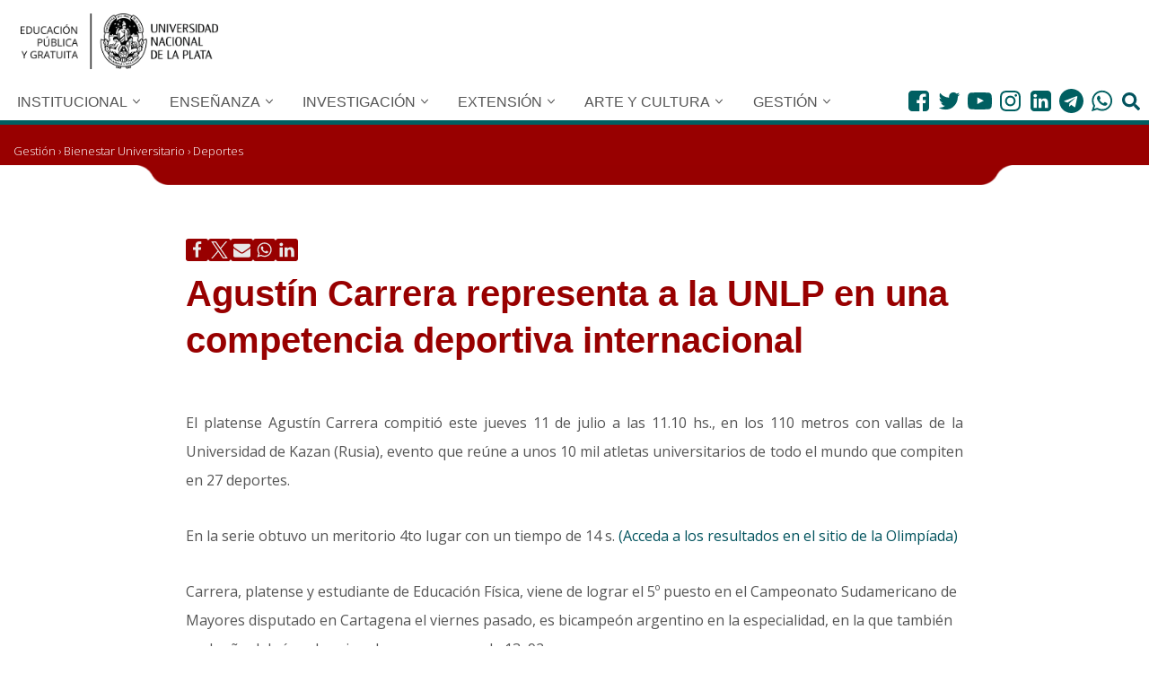

--- FILE ---
content_type: text/html; charset=UTF-8
request_url: https://unlp.edu.ar/gestion/bienestar_universitario/deportes_alumnos/agustin_carrera_representara_a_la_unlp_en_una_nueva_competencia_deportiva-6055-11055/
body_size: 34997
content:
<!DOCTYPE html>
<html dir="ltr" lang="es-AR" prefix="og: https://ogp.me/ns#">

<head>
		
	
	<meta charset="UTF-8">
	<meta name="viewport" content="width=device-width, initial-scale=1, minimum-scale=1">
	<link rel="profile" href="http://gmpg.org/xfn/11">
	<!-- tipografia OpenSans Condensed -->
	<link rel="preconnect" href="https://fonts.googleapis.com">
	<link rel="preconnect" href="https://fonts.gstatic.com" crossorigin>
	<link href="https://fonts.googleapis.com/css2?family=Open+Sans:wdth,wght@75,400;75,500;75,700&				family=Roboto+Condensed:wght@300&display=swap" rel="stylesheet"> 	
	<!-- Fin tipografia OpenSans Condensed -->	
				<link rel="pingback" href="https://unlp.edu.ar/xmlrpc.php">
		<title>Agustín Carrera representa a la UNLP en una competencia deportiva internacional » UNLP</title>

		<!-- All in One SEO 4.9.3 - aioseo.com -->
	<meta name="description" content="El platense Agustín Carrera compitió este jueves 11 de julio a las 11.10 hs., en los 110 metros con vallas de la Universidad de Kazan (Rusia), evento que reúne a unos 10 mil atletas universitarios de todo el mundo que compiten en 27 deportes. En la serie obtuvo un meritorio 4to lugar con un tiempo" />
	<meta name="robots" content="max-image-preview:large" />
	<meta name="author" content="adminUnlp"/>
	<meta name="keywords" content="deportes" />
	<link rel="canonical" href="https://unlp.edu.ar/gestion/bienestar_universitario/deportes_alumnos/agustin_carrera_representara_a_la_unlp_en_una_nueva_competencia_deportiva-6055-11055/" />
	<meta name="generator" content="All in One SEO (AIOSEO) 4.9.3" />
		<meta property="og:locale" content="es_ES" />
		<meta property="og:site_name" content="UNLP » Universidad Nacional de la Plata" />
		<meta property="og:type" content="article" />
		<meta property="og:title" content="Agustín Carrera representa a la UNLP en una competencia deportiva internacional » UNLP" />
		<meta property="og:description" content="El platense Agustín Carrera compitió este jueves 11 de julio a las 11.10 hs., en los 110 metros con vallas de la Universidad de Kazan (Rusia), evento que reúne a unos 10 mil atletas universitarios de todo el mundo que compiten en 27 deportes. En la serie obtuvo un meritorio 4to lugar con un tiempo" />
		<meta property="og:url" content="https://unlp.edu.ar/gestion/bienestar_universitario/deportes_alumnos/agustin_carrera_representara_a_la_unlp_en_una_nueva_competencia_deportiva-6055-11055/" />
		<meta property="og:image" content="https://unlp.edu.ar/wp-content/uploads/2022/06/Logo-UNLP.png" />
		<meta property="og:image:secure_url" content="https://unlp.edu.ar/wp-content/uploads/2022/06/Logo-UNLP.png" />
		<meta property="article:published_time" content="2013-07-10T12:24:11+00:00" />
		<meta property="article:modified_time" content="2017-12-12T15:49:57+00:00" />
		<meta property="article:publisher" content="https://www.facebook.com/unlp.edu" />
		<meta name="twitter:card" content="summary" />
		<meta name="twitter:site" content="@unlp" />
		<meta name="twitter:title" content="Agustín Carrera representa a la UNLP en una competencia deportiva internacional » UNLP" />
		<meta name="twitter:description" content="El platense Agustín Carrera compitió este jueves 11 de julio a las 11.10 hs., en los 110 metros con vallas de la Universidad de Kazan (Rusia), evento que reúne a unos 10 mil atletas universitarios de todo el mundo que compiten en 27 deportes. En la serie obtuvo un meritorio 4to lugar con un tiempo" />
		<meta name="twitter:creator" content="@unlp" />
		<meta name="twitter:image" content="https://unlp.edu.ar/wp-content/uploads/2022/07/UNLP.png" />
		<script type="application/ld+json" class="aioseo-schema">
			{"@context":"https:\/\/schema.org","@graph":[{"@type":"BlogPosting","@id":"https:\/\/unlp.edu.ar\/gestion\/bienestar_universitario\/deportes_alumnos\/agustin_carrera_representara_a_la_unlp_en_una_nueva_competencia_deportiva-6055-11055\/#blogposting","name":"Agust\u00edn Carrera representa a la UNLP en una competencia deportiva internacional \u00bb UNLP","headline":"Agust\u00edn Carrera representa a la UNLP en una competencia deportiva internacional","author":{"@id":"https:\/\/unlp.edu.ar\/author\/admin\/#author"},"publisher":{"@id":"https:\/\/unlp.edu.ar\/#organization"},"image":{"@type":"ImageObject","url":"https:\/\/unlp.edu.ar\/wp-content\/uploads\/46\/4246\/0081d1f05161bc1d421faf827ff7c27c.jpg","@id":"https:\/\/unlp.edu.ar\/gestion\/bienestar_universitario\/deportes_alumnos\/agustin_carrera_representara_a_la_unlp_en_una_nueva_competencia_deportiva-6055-11055\/#articleImage"},"datePublished":"2013-07-10T12:24:11-03:00","dateModified":"2017-12-12T15:49:57-03:00","inLanguage":"es-AR","mainEntityOfPage":{"@id":"https:\/\/unlp.edu.ar\/gestion\/bienestar_universitario\/deportes_alumnos\/agustin_carrera_representara_a_la_unlp_en_una_nueva_competencia_deportiva-6055-11055\/#webpage"},"isPartOf":{"@id":"https:\/\/unlp.edu.ar\/gestion\/bienestar_universitario\/deportes_alumnos\/agustin_carrera_representara_a_la_unlp_en_una_nueva_competencia_deportiva-6055-11055\/#webpage"},"articleSection":"Deportes"},{"@type":"BreadcrumbList","@id":"https:\/\/unlp.edu.ar\/gestion\/bienestar_universitario\/deportes_alumnos\/agustin_carrera_representara_a_la_unlp_en_una_nueva_competencia_deportiva-6055-11055\/#breadcrumblist","itemListElement":[{"@type":"ListItem","@id":"https:\/\/unlp.edu.ar\/gestion#listItem","position":1,"name":"Gesti\u00f3n","item":"https:\/\/unlp.edu.ar\/gestion","nextItem":{"@type":"ListItem","@id":"https:\/\/unlp.edu.ar\/category\/gestion\/bienestar_universitario\/#listItem","name":"Bienestar Universitario"}},{"@type":"ListItem","@id":"https:\/\/unlp.edu.ar\/category\/gestion\/bienestar_universitario\/#listItem","position":2,"name":"Bienestar Universitario","item":"https:\/\/unlp.edu.ar\/category\/gestion\/bienestar_universitario\/","nextItem":{"@type":"ListItem","@id":"https:\/\/unlp.edu.ar\/category\/gestion\/bienestar_universitario\/deportes_alumnos\/#listItem","name":"Deportes"},"previousItem":{"@type":"ListItem","@id":"https:\/\/unlp.edu.ar\/gestion#listItem","name":"Gesti\u00f3n"}},{"@type":"ListItem","@id":"https:\/\/unlp.edu.ar\/category\/gestion\/bienestar_universitario\/deportes_alumnos\/#listItem","position":3,"name":"Deportes","item":"https:\/\/unlp.edu.ar\/category\/gestion\/bienestar_universitario\/deportes_alumnos\/","nextItem":{"@type":"ListItem","@id":"https:\/\/unlp.edu.ar\/gestion\/bienestar_universitario\/deportes_alumnos\/agustin_carrera_representara_a_la_unlp_en_una_nueva_competencia_deportiva-6055-11055\/#listItem","name":"Agust\u00edn Carrera representa a la UNLP en una competencia deportiva internacional"},"previousItem":{"@type":"ListItem","@id":"https:\/\/unlp.edu.ar\/category\/gestion\/bienestar_universitario\/#listItem","name":"Bienestar Universitario"}},{"@type":"ListItem","@id":"https:\/\/unlp.edu.ar\/gestion\/bienestar_universitario\/deportes_alumnos\/agustin_carrera_representara_a_la_unlp_en_una_nueva_competencia_deportiva-6055-11055\/#listItem","position":4,"name":"Agust\u00edn Carrera representa a la UNLP en una competencia deportiva internacional","previousItem":{"@type":"ListItem","@id":"https:\/\/unlp.edu.ar\/category\/gestion\/bienestar_universitario\/deportes_alumnos\/#listItem","name":"Deportes"}}]},{"@type":"Organization","@id":"https:\/\/unlp.edu.ar\/#organization","name":"UNLP","description":"Universidad Nacional de la Plata","url":"https:\/\/unlp.edu.ar\/","telephone":"+542214236671","logo":{"@type":"ImageObject","url":"https:\/\/unlp.edu.ar\/wp-content\/uploads\/2022\/07\/UNLP.png","@id":"https:\/\/unlp.edu.ar\/gestion\/bienestar_universitario\/deportes_alumnos\/agustin_carrera_representara_a_la_unlp_en_una_nueva_competencia_deportiva-6055-11055\/#organizationLogo","width":512,"height":512},"image":{"@id":"https:\/\/unlp.edu.ar\/gestion\/bienestar_universitario\/deportes_alumnos\/agustin_carrera_representara_a_la_unlp_en_una_nueva_competencia_deportiva-6055-11055\/#organizationLogo"},"sameAs":["https:\/\/www.facebook.com\/unlp.edu","https:\/\/twitter.com\/unlp","https:\/\/www.instagram.com\/unlpoficial\/","https:\/\/www.youtube.com\/videosunlp","https:\/\/www.linkedin.com\/school\/universidad-nacional-de-la-plata\/mycompany\/","https:\/\/es.wikipedia.org\/wiki\/Universidad_Nacional_de_La_Plata"]},{"@type":"Person","@id":"https:\/\/unlp.edu.ar\/author\/admin\/#author","url":"https:\/\/unlp.edu.ar\/author\/admin\/","name":"adminUnlp"},{"@type":"WebPage","@id":"https:\/\/unlp.edu.ar\/gestion\/bienestar_universitario\/deportes_alumnos\/agustin_carrera_representara_a_la_unlp_en_una_nueva_competencia_deportiva-6055-11055\/#webpage","url":"https:\/\/unlp.edu.ar\/gestion\/bienestar_universitario\/deportes_alumnos\/agustin_carrera_representara_a_la_unlp_en_una_nueva_competencia_deportiva-6055-11055\/","name":"Agust\u00edn Carrera representa a la UNLP en una competencia deportiva internacional \u00bb UNLP","description":"El platense Agust\u00edn Carrera compiti\u00f3 este jueves 11 de julio a las 11.10 hs., en los 110 metros con vallas de la Universidad de Kazan (Rusia), evento que re\u00fane a unos 10 mil atletas universitarios de todo el mundo que compiten en 27 deportes. En la serie obtuvo un meritorio 4to lugar con un tiempo","inLanguage":"es-AR","isPartOf":{"@id":"https:\/\/unlp.edu.ar\/#website"},"breadcrumb":{"@id":"https:\/\/unlp.edu.ar\/gestion\/bienestar_universitario\/deportes_alumnos\/agustin_carrera_representara_a_la_unlp_en_una_nueva_competencia_deportiva-6055-11055\/#breadcrumblist"},"author":{"@id":"https:\/\/unlp.edu.ar\/author\/admin\/#author"},"creator":{"@id":"https:\/\/unlp.edu.ar\/author\/admin\/#author"},"datePublished":"2013-07-10T12:24:11-03:00","dateModified":"2017-12-12T15:49:57-03:00"},{"@type":"WebSite","@id":"https:\/\/unlp.edu.ar\/#website","url":"https:\/\/unlp.edu.ar\/","name":"UNLP","description":"Universidad Nacional de la Plata","inLanguage":"es-AR","publisher":{"@id":"https:\/\/unlp.edu.ar\/#organization"}}]}
		</script>
		<!-- All in One SEO -->

<link rel='dns-prefetch' href='//unlp.edu.ar' />
<link rel='dns-prefetch' href='//www.googletagmanager.com' />
<link rel='dns-prefetch' href='//fonts.googleapis.com' />
<link rel="alternate" type="application/rss+xml" title="UNLP &raquo; Feed" href="https://unlp.edu.ar/feed/" />
<link rel="alternate" type="application/rss+xml" title="UNLP &raquo; RSS de los comentarios" href="https://unlp.edu.ar/comments/feed/" />
<link rel="alternate" type="application/rss+xml" title="UNLP &raquo; Agustín Carrera representa a la UNLP en una competencia deportiva internacional RSS de los comentarios" href="https://unlp.edu.ar/gestion/bienestar_universitario/deportes_alumnos/agustin_carrera_representara_a_la_unlp_en_una_nueva_competencia_deportiva-6055-11055/feed/" />
<link rel="alternate" title="oEmbed (JSON)" type="application/json+oembed" href="https://unlp.edu.ar/wp-json/oembed/1.0/embed?url=https%3A%2F%2Funlp.edu.ar%2Fgestion%2Fbienestar_universitario%2Fdeportes_alumnos%2Fagustin_carrera_representara_a_la_unlp_en_una_nueva_competencia_deportiva-6055-11055%2F" />
<link rel="alternate" title="oEmbed (XML)" type="text/xml+oembed" href="https://unlp.edu.ar/wp-json/oembed/1.0/embed?url=https%3A%2F%2Funlp.edu.ar%2Fgestion%2Fbienestar_universitario%2Fdeportes_alumnos%2Fagustin_carrera_representara_a_la_unlp_en_una_nueva_competencia_deportiva-6055-11055%2F&#038;format=xml" />
<style id='wp-img-auto-sizes-contain-inline-css' type='text/css'>
img:is([sizes=auto i],[sizes^="auto," i]){contain-intrinsic-size:3000px 1500px}
/*# sourceURL=wp-img-auto-sizes-contain-inline-css */
</style>
<link rel='stylesheet' id='colores-css' href='https://unlp.edu.ar/wp-content/themes/neve-child/css/coloresCategorias.scss?ver=1.0.0' type='text/css' media='all' />
<link rel='stylesheet' id='elecciones-css' href='https://unlp.edu.ar/wp-content/themes/neve-child/css/modaleleccionesstyle.css?ver=1.0.0' type='text/css' media='all' />
<style id='wp-emoji-styles-inline-css' type='text/css'>

	img.wp-smiley, img.emoji {
		display: inline !important;
		border: none !important;
		box-shadow: none !important;
		height: 1em !important;
		width: 1em !important;
		margin: 0 0.07em !important;
		vertical-align: -0.1em !important;
		background: none !important;
		padding: 0 !important;
	}
/*# sourceURL=wp-emoji-styles-inline-css */
</style>
<link rel='stylesheet' id='wp-block-library-css' href='https://unlp.edu.ar/wp-includes/css/dist/block-library/style.min.css?ver=6.9' type='text/css' media='all' />
<style id='wp-block-paragraph-inline-css' type='text/css'>
.is-small-text{font-size:.875em}.is-regular-text{font-size:1em}.is-large-text{font-size:2.25em}.is-larger-text{font-size:3em}.has-drop-cap:not(:focus):first-letter{float:left;font-size:8.4em;font-style:normal;font-weight:100;line-height:.68;margin:.05em .1em 0 0;text-transform:uppercase}body.rtl .has-drop-cap:not(:focus):first-letter{float:none;margin-left:.1em}p.has-drop-cap.has-background{overflow:hidden}:root :where(p.has-background){padding:1.25em 2.375em}:where(p.has-text-color:not(.has-link-color)) a{color:inherit}p.has-text-align-left[style*="writing-mode:vertical-lr"],p.has-text-align-right[style*="writing-mode:vertical-rl"]{rotate:180deg}
/*# sourceURL=https://unlp.edu.ar/wp-includes/blocks/paragraph/style.min.css */
</style>
<style id='global-styles-inline-css' type='text/css'>
:root{--wp--preset--aspect-ratio--square: 1;--wp--preset--aspect-ratio--4-3: 4/3;--wp--preset--aspect-ratio--3-4: 3/4;--wp--preset--aspect-ratio--3-2: 3/2;--wp--preset--aspect-ratio--2-3: 2/3;--wp--preset--aspect-ratio--16-9: 16/9;--wp--preset--aspect-ratio--9-16: 9/16;--wp--preset--color--black: #000000;--wp--preset--color--cyan-bluish-gray: #abb8c3;--wp--preset--color--white: #ffffff;--wp--preset--color--pale-pink: #f78da7;--wp--preset--color--vivid-red: #cf2e2e;--wp--preset--color--luminous-vivid-orange: #ff6900;--wp--preset--color--luminous-vivid-amber: #fcb900;--wp--preset--color--light-green-cyan: #7bdcb5;--wp--preset--color--vivid-green-cyan: #00d084;--wp--preset--color--pale-cyan-blue: #8ed1fc;--wp--preset--color--vivid-cyan-blue: #0693e3;--wp--preset--color--vivid-purple: #9b51e0;--wp--preset--color--neve-link-color: var(--nv-primary-accent);--wp--preset--color--neve-link-hover-color: var(--nv-secondary-accent);--wp--preset--color--nv-site-bg: var(--nv-site-bg);--wp--preset--color--nv-light-bg: var(--nv-light-bg);--wp--preset--color--nv-dark-bg: var(--nv-dark-bg);--wp--preset--color--neve-text-color: var(--nv-text-color);--wp--preset--color--nv-text-dark-bg: var(--nv-text-dark-bg);--wp--preset--color--nv-c-1: var(--nv-c-1);--wp--preset--color--nv-c-2: var(--nv-c-2);--wp--preset--gradient--vivid-cyan-blue-to-vivid-purple: linear-gradient(135deg,rgb(6,147,227) 0%,rgb(155,81,224) 100%);--wp--preset--gradient--light-green-cyan-to-vivid-green-cyan: linear-gradient(135deg,rgb(122,220,180) 0%,rgb(0,208,130) 100%);--wp--preset--gradient--luminous-vivid-amber-to-luminous-vivid-orange: linear-gradient(135deg,rgb(252,185,0) 0%,rgb(255,105,0) 100%);--wp--preset--gradient--luminous-vivid-orange-to-vivid-red: linear-gradient(135deg,rgb(255,105,0) 0%,rgb(207,46,46) 100%);--wp--preset--gradient--very-light-gray-to-cyan-bluish-gray: linear-gradient(135deg,rgb(238,238,238) 0%,rgb(169,184,195) 100%);--wp--preset--gradient--cool-to-warm-spectrum: linear-gradient(135deg,rgb(74,234,220) 0%,rgb(151,120,209) 20%,rgb(207,42,186) 40%,rgb(238,44,130) 60%,rgb(251,105,98) 80%,rgb(254,248,76) 100%);--wp--preset--gradient--blush-light-purple: linear-gradient(135deg,rgb(255,206,236) 0%,rgb(152,150,240) 100%);--wp--preset--gradient--blush-bordeaux: linear-gradient(135deg,rgb(254,205,165) 0%,rgb(254,45,45) 50%,rgb(107,0,62) 100%);--wp--preset--gradient--luminous-dusk: linear-gradient(135deg,rgb(255,203,112) 0%,rgb(199,81,192) 50%,rgb(65,88,208) 100%);--wp--preset--gradient--pale-ocean: linear-gradient(135deg,rgb(255,245,203) 0%,rgb(182,227,212) 50%,rgb(51,167,181) 100%);--wp--preset--gradient--electric-grass: linear-gradient(135deg,rgb(202,248,128) 0%,rgb(113,206,126) 100%);--wp--preset--gradient--midnight: linear-gradient(135deg,rgb(2,3,129) 0%,rgb(40,116,252) 100%);--wp--preset--font-size--small: 13px;--wp--preset--font-size--medium: 20px;--wp--preset--font-size--large: 36px;--wp--preset--font-size--x-large: 42px;--wp--preset--spacing--20: 0.44rem;--wp--preset--spacing--30: 0.67rem;--wp--preset--spacing--40: 1rem;--wp--preset--spacing--50: 1.5rem;--wp--preset--spacing--60: 2.25rem;--wp--preset--spacing--70: 3.38rem;--wp--preset--spacing--80: 5.06rem;--wp--preset--shadow--natural: 6px 6px 9px rgba(0, 0, 0, 0.2);--wp--preset--shadow--deep: 12px 12px 50px rgba(0, 0, 0, 0.4);--wp--preset--shadow--sharp: 6px 6px 0px rgba(0, 0, 0, 0.2);--wp--preset--shadow--outlined: 6px 6px 0px -3px rgb(255, 255, 255), 6px 6px rgb(0, 0, 0);--wp--preset--shadow--crisp: 6px 6px 0px rgb(0, 0, 0);}:where(.is-layout-flex){gap: 0.5em;}:where(.is-layout-grid){gap: 0.5em;}body .is-layout-flex{display: flex;}.is-layout-flex{flex-wrap: wrap;align-items: center;}.is-layout-flex > :is(*, div){margin: 0;}body .is-layout-grid{display: grid;}.is-layout-grid > :is(*, div){margin: 0;}:where(.wp-block-columns.is-layout-flex){gap: 2em;}:where(.wp-block-columns.is-layout-grid){gap: 2em;}:where(.wp-block-post-template.is-layout-flex){gap: 1.25em;}:where(.wp-block-post-template.is-layout-grid){gap: 1.25em;}.has-black-color{color: var(--wp--preset--color--black) !important;}.has-cyan-bluish-gray-color{color: var(--wp--preset--color--cyan-bluish-gray) !important;}.has-white-color{color: var(--wp--preset--color--white) !important;}.has-pale-pink-color{color: var(--wp--preset--color--pale-pink) !important;}.has-vivid-red-color{color: var(--wp--preset--color--vivid-red) !important;}.has-luminous-vivid-orange-color{color: var(--wp--preset--color--luminous-vivid-orange) !important;}.has-luminous-vivid-amber-color{color: var(--wp--preset--color--luminous-vivid-amber) !important;}.has-light-green-cyan-color{color: var(--wp--preset--color--light-green-cyan) !important;}.has-vivid-green-cyan-color{color: var(--wp--preset--color--vivid-green-cyan) !important;}.has-pale-cyan-blue-color{color: var(--wp--preset--color--pale-cyan-blue) !important;}.has-vivid-cyan-blue-color{color: var(--wp--preset--color--vivid-cyan-blue) !important;}.has-vivid-purple-color{color: var(--wp--preset--color--vivid-purple) !important;}.has-neve-link-color-color{color: var(--wp--preset--color--neve-link-color) !important;}.has-neve-link-hover-color-color{color: var(--wp--preset--color--neve-link-hover-color) !important;}.has-nv-site-bg-color{color: var(--wp--preset--color--nv-site-bg) !important;}.has-nv-light-bg-color{color: var(--wp--preset--color--nv-light-bg) !important;}.has-nv-dark-bg-color{color: var(--wp--preset--color--nv-dark-bg) !important;}.has-neve-text-color-color{color: var(--wp--preset--color--neve-text-color) !important;}.has-nv-text-dark-bg-color{color: var(--wp--preset--color--nv-text-dark-bg) !important;}.has-nv-c-1-color{color: var(--wp--preset--color--nv-c-1) !important;}.has-nv-c-2-color{color: var(--wp--preset--color--nv-c-2) !important;}.has-black-background-color{background-color: var(--wp--preset--color--black) !important;}.has-cyan-bluish-gray-background-color{background-color: var(--wp--preset--color--cyan-bluish-gray) !important;}.has-white-background-color{background-color: var(--wp--preset--color--white) !important;}.has-pale-pink-background-color{background-color: var(--wp--preset--color--pale-pink) !important;}.has-vivid-red-background-color{background-color: var(--wp--preset--color--vivid-red) !important;}.has-luminous-vivid-orange-background-color{background-color: var(--wp--preset--color--luminous-vivid-orange) !important;}.has-luminous-vivid-amber-background-color{background-color: var(--wp--preset--color--luminous-vivid-amber) !important;}.has-light-green-cyan-background-color{background-color: var(--wp--preset--color--light-green-cyan) !important;}.has-vivid-green-cyan-background-color{background-color: var(--wp--preset--color--vivid-green-cyan) !important;}.has-pale-cyan-blue-background-color{background-color: var(--wp--preset--color--pale-cyan-blue) !important;}.has-vivid-cyan-blue-background-color{background-color: var(--wp--preset--color--vivid-cyan-blue) !important;}.has-vivid-purple-background-color{background-color: var(--wp--preset--color--vivid-purple) !important;}.has-neve-link-color-background-color{background-color: var(--wp--preset--color--neve-link-color) !important;}.has-neve-link-hover-color-background-color{background-color: var(--wp--preset--color--neve-link-hover-color) !important;}.has-nv-site-bg-background-color{background-color: var(--wp--preset--color--nv-site-bg) !important;}.has-nv-light-bg-background-color{background-color: var(--wp--preset--color--nv-light-bg) !important;}.has-nv-dark-bg-background-color{background-color: var(--wp--preset--color--nv-dark-bg) !important;}.has-neve-text-color-background-color{background-color: var(--wp--preset--color--neve-text-color) !important;}.has-nv-text-dark-bg-background-color{background-color: var(--wp--preset--color--nv-text-dark-bg) !important;}.has-nv-c-1-background-color{background-color: var(--wp--preset--color--nv-c-1) !important;}.has-nv-c-2-background-color{background-color: var(--wp--preset--color--nv-c-2) !important;}.has-black-border-color{border-color: var(--wp--preset--color--black) !important;}.has-cyan-bluish-gray-border-color{border-color: var(--wp--preset--color--cyan-bluish-gray) !important;}.has-white-border-color{border-color: var(--wp--preset--color--white) !important;}.has-pale-pink-border-color{border-color: var(--wp--preset--color--pale-pink) !important;}.has-vivid-red-border-color{border-color: var(--wp--preset--color--vivid-red) !important;}.has-luminous-vivid-orange-border-color{border-color: var(--wp--preset--color--luminous-vivid-orange) !important;}.has-luminous-vivid-amber-border-color{border-color: var(--wp--preset--color--luminous-vivid-amber) !important;}.has-light-green-cyan-border-color{border-color: var(--wp--preset--color--light-green-cyan) !important;}.has-vivid-green-cyan-border-color{border-color: var(--wp--preset--color--vivid-green-cyan) !important;}.has-pale-cyan-blue-border-color{border-color: var(--wp--preset--color--pale-cyan-blue) !important;}.has-vivid-cyan-blue-border-color{border-color: var(--wp--preset--color--vivid-cyan-blue) !important;}.has-vivid-purple-border-color{border-color: var(--wp--preset--color--vivid-purple) !important;}.has-neve-link-color-border-color{border-color: var(--wp--preset--color--neve-link-color) !important;}.has-neve-link-hover-color-border-color{border-color: var(--wp--preset--color--neve-link-hover-color) !important;}.has-nv-site-bg-border-color{border-color: var(--wp--preset--color--nv-site-bg) !important;}.has-nv-light-bg-border-color{border-color: var(--wp--preset--color--nv-light-bg) !important;}.has-nv-dark-bg-border-color{border-color: var(--wp--preset--color--nv-dark-bg) !important;}.has-neve-text-color-border-color{border-color: var(--wp--preset--color--neve-text-color) !important;}.has-nv-text-dark-bg-border-color{border-color: var(--wp--preset--color--nv-text-dark-bg) !important;}.has-nv-c-1-border-color{border-color: var(--wp--preset--color--nv-c-1) !important;}.has-nv-c-2-border-color{border-color: var(--wp--preset--color--nv-c-2) !important;}.has-vivid-cyan-blue-to-vivid-purple-gradient-background{background: var(--wp--preset--gradient--vivid-cyan-blue-to-vivid-purple) !important;}.has-light-green-cyan-to-vivid-green-cyan-gradient-background{background: var(--wp--preset--gradient--light-green-cyan-to-vivid-green-cyan) !important;}.has-luminous-vivid-amber-to-luminous-vivid-orange-gradient-background{background: var(--wp--preset--gradient--luminous-vivid-amber-to-luminous-vivid-orange) !important;}.has-luminous-vivid-orange-to-vivid-red-gradient-background{background: var(--wp--preset--gradient--luminous-vivid-orange-to-vivid-red) !important;}.has-very-light-gray-to-cyan-bluish-gray-gradient-background{background: var(--wp--preset--gradient--very-light-gray-to-cyan-bluish-gray) !important;}.has-cool-to-warm-spectrum-gradient-background{background: var(--wp--preset--gradient--cool-to-warm-spectrum) !important;}.has-blush-light-purple-gradient-background{background: var(--wp--preset--gradient--blush-light-purple) !important;}.has-blush-bordeaux-gradient-background{background: var(--wp--preset--gradient--blush-bordeaux) !important;}.has-luminous-dusk-gradient-background{background: var(--wp--preset--gradient--luminous-dusk) !important;}.has-pale-ocean-gradient-background{background: var(--wp--preset--gradient--pale-ocean) !important;}.has-electric-grass-gradient-background{background: var(--wp--preset--gradient--electric-grass) !important;}.has-midnight-gradient-background{background: var(--wp--preset--gradient--midnight) !important;}.has-small-font-size{font-size: var(--wp--preset--font-size--small) !important;}.has-medium-font-size{font-size: var(--wp--preset--font-size--medium) !important;}.has-large-font-size{font-size: var(--wp--preset--font-size--large) !important;}.has-x-large-font-size{font-size: var(--wp--preset--font-size--x-large) !important;}
/*# sourceURL=global-styles-inline-css */
</style>

<style id='classic-theme-styles-inline-css' type='text/css'>
/*! This file is auto-generated */
.wp-block-button__link{color:#fff;background-color:#32373c;border-radius:9999px;box-shadow:none;text-decoration:none;padding:calc(.667em + 2px) calc(1.333em + 2px);font-size:1.125em}.wp-block-file__button{background:#32373c;color:#fff;text-decoration:none}
/*# sourceURL=/wp-includes/css/classic-themes.min.css */
</style>
<style id='wpxpo-global-style-inline-css' type='text/css'>
:root { --preset-color1: #00ADB5 --preset-color2: #F08A5D --preset-color3: #B83B5E --preset-color4: #B83B5E --preset-color5: #71C9CE --preset-color6: #F38181 --preset-color7: #FF2E63 --preset-color8: #EEEEEE --preset-color9: #F9ED69 }
/*# sourceURL=wpxpo-global-style-inline-css */
</style>
<style id='ultp-preset-colors-style-inline-css' type='text/css'>
:root { --postx_preset_Base_1_color: #f4f4ff; --postx_preset_Base_2_color: #dddff8; --postx_preset_Base_3_color: #B4B4D6; --postx_preset_Primary_color: #3323f0; --postx_preset_Secondary_color: #4a5fff; --postx_preset_Tertiary_color: #FFFFFF; --postx_preset_Contrast_3_color: #545472; --postx_preset_Contrast_2_color: #262657; --postx_preset_Contrast_1_color: #10102e; --postx_preset_Over_Primary_color: #ffffff;  }
/*# sourceURL=ultp-preset-colors-style-inline-css */
</style>
<style id='ultp-preset-gradient-style-inline-css' type='text/css'>
:root { --postx_preset_Primary_to_Secondary_to_Right_gradient: linear-gradient(90deg, var(--postx_preset_Primary_color) 0%, var(--postx_preset_Secondary_color) 100%); --postx_preset_Primary_to_Secondary_to_Bottom_gradient: linear-gradient(180deg, var(--postx_preset_Primary_color) 0%, var(--postx_preset_Secondary_color) 100%); --postx_preset_Secondary_to_Primary_to_Right_gradient: linear-gradient(90deg, var(--postx_preset_Secondary_color) 0%, var(--postx_preset_Primary_color) 100%); --postx_preset_Secondary_to_Primary_to_Bottom_gradient: linear-gradient(180deg, var(--postx_preset_Secondary_color) 0%, var(--postx_preset_Primary_color) 100%); --postx_preset_Cold_Evening_gradient: linear-gradient(0deg, rgb(12, 52, 131) 0%, rgb(162, 182, 223) 100%, rgb(107, 140, 206) 100%, rgb(162, 182, 223) 100%); --postx_preset_Purple_Division_gradient: linear-gradient(0deg, rgb(112, 40, 228) 0%, rgb(229, 178, 202) 100%); --postx_preset_Over_Sun_gradient: linear-gradient(60deg, rgb(171, 236, 214) 0%, rgb(251, 237, 150) 100%); --postx_preset_Morning_Salad_gradient: linear-gradient(-255deg, rgb(183, 248, 219) 0%, rgb(80, 167, 194) 100%); --postx_preset_Fabled_Sunset_gradient: linear-gradient(-270deg, rgb(35, 21, 87) 0%, rgb(68, 16, 122) 29%, rgb(255, 19, 97) 67%, rgb(255, 248, 0) 100%);  }
/*# sourceURL=ultp-preset-gradient-style-inline-css */
</style>
<style id='ultp-preset-typo-style-inline-css' type='text/css'>
@import url('https://fonts.googleapis.com/css?family=Roboto:100,100i,300,300i,400,400i,500,500i,700,700i,900,900i'); :root { --postx_preset_Heading_typo_font_family: Roboto; --postx_preset_Heading_typo_font_family_type: sans-serif; --postx_preset_Heading_typo_font_weight: 600; --postx_preset_Heading_typo_text_transform: capitalize; --postx_preset_Body_and_Others_typo_font_family: Roboto; --postx_preset_Body_and_Others_typo_font_family_type: sans-serif; --postx_preset_Body_and_Others_typo_font_weight: 400; --postx_preset_Body_and_Others_typo_text_transform: lowercase; --postx_preset_body_typo_font_size_lg: 16px; --postx_preset_paragraph_1_typo_font_size_lg: 12px; --postx_preset_paragraph_2_typo_font_size_lg: 12px; --postx_preset_paragraph_3_typo_font_size_lg: 12px; --postx_preset_heading_h1_typo_font_size_lg: 42px; --postx_preset_heading_h2_typo_font_size_lg: 36px; --postx_preset_heading_h3_typo_font_size_lg: 30px; --postx_preset_heading_h4_typo_font_size_lg: 24px; --postx_preset_heading_h5_typo_font_size_lg: 20px; --postx_preset_heading_h6_typo_font_size_lg: 16px; }
/*# sourceURL=ultp-preset-typo-style-inline-css */
</style>
<link rel='stylesheet' id='wpos-slick-style-css' href='https://unlp.edu.ar/wp-content/plugins/wp-logo-showcase-responsive-slider-slider/assets/css/slick.css?ver=3.8.7' type='text/css' media='all' />
<link rel='stylesheet' id='wpls-public-style-css' href='https://unlp.edu.ar/wp-content/plugins/wp-logo-showcase-responsive-slider-slider/assets/css/wpls-public.css?ver=3.8.7' type='text/css' media='all' />
<link rel='stylesheet' id='wpb-google-fonts-css' href='https://fonts.googleapis.com/css2?family=Open+Sans%3Awght%40300%3B400%3B600%3B800&#038;display=swap&#038;ver=6.9' type='text/css' media='all' />
<link rel='stylesheet' id='neve-style-css' href='https://unlp.edu.ar/wp-content/themes/neve/style-main-new.min.css?ver=4.0.1' type='text/css' media='all' />
<style id='neve-style-inline-css' type='text/css'>

			.nv-ft-post {
				margin-top:60px
			}
			.nv-ft-post .nv-ft-wrap:not(.layout-covers){
				background:var(--nv-light-bg);
			}
			.nv-ft-post h2{
				font-size:calc( var(--fontsize, var(--h2fontsize)) * 1.3)
			}
			.nv-ft-post .nv-meta-list{
				display:block
			}
			.nv-ft-post .non-grid-content{
				padding:32px
			}
			.nv-ft-post .wp-post-image{
				position:absolute;
				object-fit:cover;
				width:100%;
				height:100%
			}
			.nv-ft-post:not(.layout-covers) .nv-post-thumbnail-wrap{
				margin:0;
				position:relative;
				min-height:320px
			}
			
.nv-meta-list li.meta:not(:last-child):after { content:"" }.nv-meta-list .no-mobile{
			display:none;
		}.nv-meta-list li.last::after{
			content: ""!important;
		}@media (min-width: 769px) {
			.nv-meta-list .no-mobile {
				display: inline-block;
			}
			.nv-meta-list li.last:not(:last-child)::after {
		 		content: "" !important;
			}
		}
.nav-ul li .caret svg, .nav-ul li .caret img{width:var(--smiconsize, 0.5em);height:var(--smiconsize, 0.5em);}.nav-ul .sub-menu {border-radius: var(--bradius, 0);box-shadow: var(--boxshadow, rgb(149 157 165 / 20%) 0 8px 24px )!important;}.nav-ul .sub-menu li {border-style: var(--itembstyle);border-radius: var(--itembradius, 0);}.nav-ul .sub-menu li:not(:last-child) {margin-bottom: var(--spacebetween );}
 :root{ --container: 748px;--postwidth:100%; --primarybtnbg: #000000; --secondarybtnbg: rgba(255, 255, 255, 0); --primarybtnhoverbg: var(--nv-primary-accent); --secondarybtnhoverbg: var(--nv-secondary-accent); --primarybtncolor: #ffffff; --secondarybtncolor: var(--nv-secondary-accent); --primarybtnhovercolor: #ffffff; --secondarybtnhovercolor: #ffffff;--primarybtnborderradius:3px;--secondarybtnborderradius:20px;--secondarybtnborderwidth:2px;--btnpadding:15px 30px;--primarybtnpadding:15px 30px;--secondarybtnpadding:calc(15px - 2px) calc(30px - 2px); --btnfs: 14px; --btnlineheight: 1.6em; --bodyfontfamily: "Open Sans"; --bodyfontsize: 15px; --bodylineheight: 1.6em; --bodyletterspacing: 0px; --bodyfontweight: 400; --bodytexttransform: none; --headingsfontfamily: "Open Sans Condensed"; --h1fontsize: 45px; --h1fontweight: 400; --h1lineheight: 1.3em; --h1letterspacing: 0px; --h1texttransform: none; --h2fontsize: 28px; --h2fontweight: 400; --h2lineheight: 1.3em; --h2letterspacing: 0px; --h2texttransform: uppercase; --h3fontsize: 28px; --h3fontweight: 600; --h3lineheight: 1.3em; --h3letterspacing: 0px; --h3texttransform: uppercase; --h4fontsize: 0.8em; --h4fontweight: 700; --h4lineheight: 1.3em; --h4letterspacing: 0px; --h4texttransform: uppercase; --h5fontsize: 20px; --h5fontweight: 600; --h5lineheight: 1.3em; --h5letterspacing: 0px; --h5texttransform: uppercase; --h6fontsize: 16px; --h6fontweight: 600; --h6lineheight: 1.3em; --h6letterspacing: 0px; --h6texttransform: uppercase;--formfieldborderwidth:2px;--formfieldborderradius:0; --formfieldbgcolor: var(--nv-site-bg); --formfieldbordercolor: #dddddd; --formfieldcolor: var(--nv-text-color);--formfieldpadding:15px; } .nv-index-posts{ --borderradius:0px; --spacing: 60px; --bordercolor: #8c8c8c; --borderwidth: 1px; } .has-neve-button-color-color{ color: #000000!important; } .has-neve-button-color-background-color{ background-color: #000000!important; } .single-post-container .alignfull > [class*="__inner-container"], .single-post-container .alignwide > [class*="__inner-container"]{ max-width:718px } .nv-meta-list{ --avatarsize: 20px; } .single .nv-meta-list{ --avatarsize: 20px; } .blog .blog-entry-title, .archive .blog-entry-title{ --texttransform: none; } .single h1.entry-title{ --fontsize: 32px; } form input[type="submit"], form button:not(.search-submit)[type="submit"], form *[value*="ubmit"], #comments input[type="submit"]{ background-color:var(--secondarybtnbg, transparent);color:var(--secondarybtncolor);padding:var(--secondarybtnpadding, 7px 12px);border-radius:var(--secondarybtnborderradius, 3px);border-width:var(--secondarybtnborderwidth, 3px);border-color:var(--secondarybtnhovercolor); } form input[type="submit"]:hover, form button:not(.search-submit)[type="submit"]:hover, form *[value*="ubmit"]:hover, #comments input[type="submit"]:hover{ background-color:var(--secondarybtnhoverbg, transparent);color:var(--secondarybtnhovercolor);border-color:var(--secondarybtnhovercolor); } .nv-post-cover{ --height: 250px;--padding:40px 15px;--justify: flex-start; --textalign: left; --valign: center; } .nv-post-cover .nv-title-meta-wrap, .nv-page-title-wrap, .entry-header{ --textalign: left; } .nv-is-boxed.nv-title-meta-wrap{ --padding:40px 15px; --bgcolor: var(--nv-dark-bg); } .nv-overlay{ --opacity: 50; --blendmode: normal; } .nv-is-boxed.nv-comments-wrap{ --padding:20px; } .nv-is-boxed.comment-respond{ --padding:20px; } .nv-single-post-wrap{ --spacing: 60px; } .single:not(.single-product), .page{ --c-vspace:0 0 0 0;; } .global-styled{ --bgcolor: var(--nv-site-bg); } .header-top{ --rowbwidth:0px; --rowbcolor: var(--nv-light-bg); --color: var(--nv-text-color); --bgcolor: #ffffff; } .header-main{ --rowbwidth:0px; --rowbcolor: rgba(255, 255, 255, 0); --color: var(--nv-text-color); --bgcolor: #ffffff; } .header-bottom{ --rowbwidth:0px; --rowbcolor: var(--nv-light-bg); --color: var(--nv-text-color); --bgcolor: #ffffff; } .header-menu-sidebar-bg{ --justify: flex-start; --textalign: left;--flexg: 1;--wrapdropdownwidth: auto; --color: var(--nv-text-color); --bgcolor: var(--nv-light-bg); } .header-menu-sidebar{ width: 350px; } .builder-item--logo{ --maxwidth: 150px; --color: #cb0808; --fs: 24px;--padding:10px 0;--margin:0; --textalign: left;--justify: flex-start; } .builder-item--nav-icon,.header-menu-sidebar .close-sidebar-panel .navbar-toggle{ --borderradius:3px;--borderwidth:0; } .builder-item--nav-icon{ --label-margin:0 5px 0 0;;--padding:10px 15px 10px 15px;;--margin:0; } .builder-item--primary-menu{ --color: var(--nv-text-color); --hovercolor: var(--nv-light-bg); --hovertextcolor: var(--nv-text-color); --activecolor: var(--nv-light-bg); --spacing: 20px; --height: 25px;--padding:0;--margin:0; --fontfamily: "Open Sans"; --fontsize: 1em; --lineheight: 1.6em; --letterspacing: 0px; --fontweight: 500; --texttransform: uppercase; --iconsize: 1em; } .builder-item--primary-menu .sub-menu{ --justify: left; --bstyle: none;--bwidth:0; --bradius: 0px; --itembstyle: none;--itembwidth:0; --itembradius: 0px; --color: #444444; --hovercolor: #444444; } .hfg-is-group.has-primary-menu .inherit-ff{ --inheritedff: Open Sans; --inheritedfw: 500; } .builder-item--header_search_responsive{ --iconsize: 18px; --color: #02535e; --formfieldfontsize: 14px;--formfieldborderwidth:1px;--formfieldborderradius:2px; --formfieldbgcolor: #ffffff; --height: 40px;--padding:0 10px;--margin:0; } .builder-item--secondary-menu{ --color: var(--nv-primary-accent); --hovercolor: rgba(255, 255, 255, 0); --hovertextcolor: var(--nv-text-color); --spacing: 20px; --height: 25px;--padding:0;--margin:0; --fontsize: 1em; --lineheight: 1.6em; --letterspacing: 0px; --fontweight: 500; --texttransform: uppercase; --iconsize: 1em; } .hfg-is-group.has-secondary-menu .inherit-ff{ --inheritedfw: 500; } .builder-item--logo_2{ --maxwidth: 120px; --fs: 24px;--padding:10px 0;--margin:0; --textalign: left;--justify: flex-start; } .builder-item--social_icons{ --spacing: 7px; --borderradius: 5px;--iconpadding:5px; --icon-size: 27px;--padding:0;--margin:0; } .footer-top-inner .row{ grid-template-columns:1fr 1fr 2fr; --valign: center; } .footer-top{ --rowbcolor: var(--nv-light-bg); --color: var(--nv-text-color); --bgcolor: #ffffff; } .footer-main-inner .row{ grid-template-columns:1fr; --valign: center; } .footer-main{ --height:146px;--rowbwidth:0px; --rowbcolor: var(--nv-light-bg); --color: var(--nv-text-color); --bgcolor: var(--nv-primary-accent); } .footer-bottom-inner .row{ grid-template-columns:1fr; --valign: flex-start; } .footer-bottom{ --rowbcolor: var(--nv-light-bg); --color: var(--nv-text-dark-bg); --bgcolor: var(--nv-text-dark-bg); } .builder-item--footer-four-widgets{ --padding:0;--margin:0; --textalign: left;--justify: flex-start; } .page_header-top{ --rowbcolor: var(--nv-light-bg); --color: var(--nv-text-color); --bgcolor: #ffffff; } .page_header-bottom{ --rowbcolor: var(--nv-light-bg); --color: var(--nv-text-color); --bgcolor: #ffffff; } .nv-post-share a{ --hex: #143e44; --bgsocial: #1b4148; --iconsizesocial: 20px; --iconpaddingsocial: 15px; } .nv-post-share{ --iconalignsocial: left; --icongapsocial: 10px; } .nv-ft-post{ --ftposttemplate:1.25fr 1fr;--ftpostimgorder:1;--ftpostcontentorder:0; --ftpostimgalign: center; --ftpostcontentalign: center; --fpbackground: var(--nv-light-bg);--fppadding:20px;--fpminheight:300px; --borderradius: 0px; } @media(min-width: 576px){ :root{ --container: 992px;--postwidth:100%;--btnpadding:15px 30px;--primarybtnpadding:15px 30px;--secondarybtnpadding:calc(15px - 2px) calc(30px - 2px); --btnfs: 14px; --btnlineheight: 1.6em; --bodyfontsize: 16px; --bodylineheight: 1.6em; --bodyletterspacing: 0px; --h1fontsize: 50px; --h1lineheight: 1.3em; --h1letterspacing: 0px; --h2fontsize: 40px; --h2lineheight: 1.3em; --h2letterspacing: 0px; --h3fontsize: 28px; --h3lineheight: 1.3em; --h3letterspacing: 0px; --h4fontsize: 24px; --h4lineheight: 1.3em; --h4letterspacing: 0px; --h5fontsize: 20px; --h5lineheight: 1.3em; --h5letterspacing: 0px; --h6fontsize: 16px; --h6lineheight: 1.3em; --h6letterspacing: 0px; } .nv-index-posts{ --spacing: 60px; --borderwidth: 1px; } .single-post-container .alignfull > [class*="__inner-container"], .single-post-container .alignwide > [class*="__inner-container"]{ max-width:962px } .nv-meta-list{ --avatarsize: 20px; } .single .nv-meta-list{ --avatarsize: 20px; } .single h1.entry-title{ --fontsize: 44px; } .nv-post-cover{ --height: 320px;--padding:60px 30px;--justify: flex-start; --textalign: left; --valign: center; } .nv-post-cover .nv-title-meta-wrap, .nv-page-title-wrap, .entry-header{ --textalign: left; } .nv-is-boxed.nv-title-meta-wrap{ --padding:60px 30px; } .nv-is-boxed.nv-comments-wrap{ --padding:30px; } .nv-is-boxed.comment-respond{ --padding:30px; } .nv-single-post-wrap{ --spacing: 60px; } .single:not(.single-product), .page{ --c-vspace:0 0 0 0;; } .header-top{ --rowbwidth:0px; } .header-main{ --rowbwidth:0px; } .header-bottom{ --rowbwidth:0px; } .header-menu-sidebar-bg{ --justify: flex-start; --textalign: left;--flexg: 1;--wrapdropdownwidth: auto; } .header-menu-sidebar{ width: 350px; } .builder-item--logo{ --maxwidth: 170px; --fs: 24px;--padding:10px 0;--margin:0; --textalign: left;--justify: flex-start; } .builder-item--nav-icon{ --label-margin:0 5px 0 0;;--padding:10px 15px;--margin:0; } .builder-item--primary-menu{ --spacing: 20px; --height: 25px;--padding:0;--margin:0; --fontsize: 1em; --lineheight: 1.6em; --letterspacing: 0px; --iconsize: 1em; } .builder-item--primary-menu .sub-menu{ --justify: left;--bwidth:0; --bradius: 0px;--itembwidth:0; --itembradius: 0px; } .builder-item--header_search_responsive{ --formfieldfontsize: 14px;--formfieldborderwidth:1px;--formfieldborderradius:2px; --height: 40px;--padding:0 10px;--margin:0; } .builder-item--secondary-menu{ --spacing: 20px; --height: 25px;--padding:0;--margin:0; --fontsize: 1em; --lineheight: 1.6em; --letterspacing: 0px; --iconsize: 1em; } .builder-item--logo_2{ --maxwidth: 120px; --fs: 24px;--padding:10px 0;--margin:0; --textalign: left;--justify: flex-start; } .builder-item--social_icons{ --spacing: 7px; --borderradius: 5px;--iconpadding:5px; --icon-size: 27px;--padding:0;--margin:0; } .footer-main{ --rowbwidth:0px; } .builder-item--footer-four-widgets{ --padding:10px;--margin:0; --textalign: center;--justify: center; } .nv-post-share a{ --iconsizesocial: 20px; --iconpaddingsocial: 15px; } .nv-post-share{ --iconalignsocial: left; --icongapsocial: 10px; } .nv-ft-post{ --fppadding:20px;--fpminheight:300px; } }@media(min-width: 960px){ :root{ --container: 1280px;--postwidth:100%;--btnpadding:15px 04px;--primarybtnpadding:15px 04px;--secondarybtnpadding:calc(15px - 2px) calc(04px - 2px); --btnfs: 16px; --btnlineheight: 1.6em; --bodyfontsize: 16px; --bodylineheight: 27px; --bodyletterspacing: 0px; --h1fontsize: 50px; --h1lineheight: 1.3em; --h1letterspacing: 0px; --h2fontsize: 40px; --h2lineheight: 1.3em; --h2letterspacing: 0px; --h3fontsize: 28px; --h3lineheight: 1.3em; --h3letterspacing: 0px; --h4fontsize: 0.8em; --h4lineheight: 1.3em; --h4letterspacing: 0px; --h5fontsize: 20px; --h5lineheight: 1.3em; --h5letterspacing: 0px; --h6fontsize: 16px; --h6lineheight: 1.3em; --h6letterspacing: 0px; --formlabelfontsize: 300px; } .nv-index-posts{ --spacing: 20px;--postcoltemplate:35fr 65fr; --borderwidth: 1px; } body:not(.single):not(.archive):not(.blog):not(.search):not(.error404) .neve-main > .container .col, body.post-type-archive-course .neve-main > .container .col, body.post-type-archive-llms_membership .neve-main > .container .col{ max-width: 100%; } body:not(.single):not(.archive):not(.blog):not(.search):not(.error404) .nv-sidebar-wrap, body.post-type-archive-course .nv-sidebar-wrap, body.post-type-archive-llms_membership .nv-sidebar-wrap{ max-width: 0%; } .neve-main > .archive-container .nv-index-posts.col{ max-width: 100%; } .neve-main > .archive-container .nv-sidebar-wrap{ max-width: 0%; } .neve-main > .single-post-container .nv-single-post-wrap.col{ max-width: 70%; } .single-post-container .alignfull > [class*="__inner-container"], .single-post-container .alignwide > [class*="__inner-container"]{ max-width:866px } .container-fluid.single-post-container .alignfull > [class*="__inner-container"], .container-fluid.single-post-container .alignwide > [class*="__inner-container"]{ max-width:calc(70% + 15px) } .neve-main > .single-post-container .nv-sidebar-wrap{ max-width: 30%; } .nv-meta-list{ --avatarsize: 20px; } .single .nv-meta-list{ --avatarsize: 20px; } .blog .blog-entry-title, .archive .blog-entry-title{ --fontsize: 20px; } .blog .entry-summary, .archive .entry-summary, .blog .post-pages-links{ --fontsize: 14px; --lineheight: 1.3em; } .blog .nv-meta-list li, .archive .nv-meta-list li{ --fontsize: 12px; --lineheight: 0em; } .single h1.entry-title{ --fontsize: 48px; } .nv-post-cover{ --height: 400px;--padding:60px 40px;--justify: flex-start; --textalign: left; --valign: center; } .nv-post-cover .nv-title-meta-wrap, .nv-page-title-wrap, .entry-header{ --textalign: left; } .nv-is-boxed.nv-title-meta-wrap{ --padding:60px 40px; } .nv-is-boxed.nv-comments-wrap{ --padding:40px; } .nv-is-boxed.comment-respond{ --padding:40px; } .nv-single-post-wrap{ --spacing: 10px; } .single:not(.single-product), .page{ --c-vspace:0 0 0 0;; } .header-top{ --rowbwidth:0px; } .header-main{ --rowbwidth:0px; } .header-bottom{ --rowbwidth:0px; } .header-menu-sidebar-bg{ --justify: flex-start; --textalign: left;--flexg: 1;--wrapdropdownwidth: auto; } .header-menu-sidebar{ width: 350px; } .builder-item--logo{ --maxwidth: 210px; --fs: 24px;--padding:0 0 10px 0;;--margin:0; --textalign: center;--justify: center; } .builder-item--nav-icon{ --label-margin:0 5px 0 0;;--padding:10px 15px;--margin:0; } .builder-item--primary-menu{ --spacing: 15px; --height: 25px; --smiconsize: 25px;--padding:0;--margin:0; --fontsize: 16px; --lineheight: 1.6em; --letterspacing: 0px; --iconsize: 16px; } .builder-item--primary-menu .sub-menu{ --spacebetween: 50px;--bwidth:0; --bradius: 0px;--boxshadow:0 0 12px 0 rgba(0,0,0,0.4);--itembwidth:0; --itembradius: 0px; } .builder-item--header_search_responsive{ --formfieldfontsize: 27px;--formfieldborderwidth:4px;--formfieldborderradius:17px; --height: 58px;--padding:0 10px;--margin:0; } .builder-item--secondary-menu{ --spacing: 1px; --height: 27px;--padding:0;--margin:0 0 0 5px;; --fontsize: 1em; --lineheight: 1.6em; --letterspacing: 0px; --iconsize: 1em; } .builder-item--logo_2{ --maxwidth: 220px; --fs: 24px;--padding:15px 0;--margin:0 0 0 23px;; --textalign: left;--justify: flex-start; } .builder-item--social_icons{ --spacing: 7px; --borderradius: 5px;--iconpadding:00; --icon-size: 27px;--padding:0;--margin:0; } .footer-main{ --rowbwidth:0px; } .builder-item--footer-four-widgets{ --padding:0;--margin:0; --textalign: center;--justify: center; } .page_header-top{ --height:700px; } .nv-post-share a{ --iconsizesocial: 25px; --iconpaddingsocial: 15px; } .nv-post-share{ --iconalignsocial: left; --icongapsocial: 10px; } .nv-ft-post{ --fppadding:20px;--fpminheight:300px; } }#menu-item-890>.sub-menu{--gridcols:repeat(5, 1fr)}#menu-item-890>.sub-menu>li:nth-child(5n){border:0!important;}.layout-fullwidth .hfg-slot { position: relative }#menu-item-891>.sub-menu{--gridcols:1fr 1fr 1fr}#menu-item-891>.sub-menu>li:nth-child(3n){border:0!important;}.layout-fullwidth .hfg-slot { position: relative }#menu-item-892>.sub-menu{--gridcols:1fr 1fr 1fr}#menu-item-892>.sub-menu>li:nth-child(3n){border:0!important;}.layout-fullwidth .hfg-slot { position: relative }#menu-item-893>.sub-menu{--gridcols:1fr 1fr 1fr}#menu-item-893>.sub-menu>li:nth-child(3n){border:0!important;}.layout-fullwidth .hfg-slot { position: relative }#menu-item-894>.sub-menu{--gridcols:1fr 1fr 1fr}#menu-item-894>.sub-menu>li:nth-child(3n){border:0!important;}.layout-fullwidth .hfg-slot { position: relative }#menu-item-895>.sub-menu{--gridcols:1fr 1fr 1fr}#menu-item-895>.sub-menu>li:nth-child(3n){border:0!important;}.layout-fullwidth .hfg-slot { position: relative }.nv-content-wrap .elementor a:not(.button):not(.wp-block-file__button){ text-decoration: none; }:root{--nv-primary-accent:#02535e;--nv-secondary-accent:#009790;--nv-site-bg:#ffffff;--nv-light-bg:#ffffff;--nv-dark-bg:#000000;--nv-text-color:#555555;--nv-text-dark-bg:#ffffff;--nv-c-1:#77b978;--nv-c-2:#f37262;--nv-fallback-ff:Arial, Helvetica, sans-serif;}
:root{--e-global-color-nvprimaryaccent:#02535e;--e-global-color-nvsecondaryaccent:#009790;--e-global-color-nvsitebg:#ffffff;--e-global-color-nvlightbg:#ffffff;--e-global-color-nvdarkbg:#000000;--e-global-color-nvtextcolor:#555555;--e-global-color-nvtextdarkbg:#ffffff;--e-global-color-nvc1:#77b978;--e-global-color-nvc2:#f37262;}
/*# sourceURL=neve-style-inline-css */
</style>
<link rel='stylesheet' id='neve-blog-pro-css' href='https://unlp.edu.ar/wp-content/plugins/neve-pro-addon/includes/modules/blog_pro/assets/style.min.css?ver=3.2.4' type='text/css' media='all' />
<link rel='stylesheet' id='slb_core-css' href='https://unlp.edu.ar/wp-content/plugins/simple-lightbox/client/css/app.css?ver=2.9.3' type='text/css' media='all' />
<link rel='stylesheet' id='neve-child-style-css' href='https://unlp.edu.ar/wp-content/themes/neve-child//css/style.css?ver=4.0.1' type='text/css' media='all' />
<link rel='stylesheet' id='neve-google-font-open-sans-css' href='//fonts.googleapis.com/css?family=Open+Sans%3A300%2C400%2C800%2C500&#038;display=swap&#038;ver=4.0.1' type='text/css' media='all' />
<link rel='stylesheet' id='neve-google-font-roboto-condensed-css' href='//fonts.googleapis.com/css?family=Roboto+Condensed%3A400&#038;display=swap&#038;ver=4.0.1' type='text/css' media='all' />
<link rel='stylesheet' id='neve-google-font-open-sans-condensed-css' href='//fonts.googleapis.com/css?family=Open+Sans+Condensed%3A400%2C600%2C700&#038;display=swap&#038;ver=4.0.1' type='text/css' media='all' />
<script src="https://unlp.edu.ar/wp-includes/js/jquery/jquery.min.js?ver=3.7.1" id="jquery-core-js"></script>
<script src="https://unlp.edu.ar/wp-includes/js/jquery/jquery-migrate.min.js?ver=3.4.1" id="jquery-migrate-js"></script>
<script src="https://unlp.edu.ar/wp-content/themes/neve-child/solapaSeccion.js?ver=6.9" id="elecciones-js"></script>

<!-- Google tag (gtag.js) snippet added by Site Kit -->

<!-- Google Analytics snippet added by Site Kit -->
<script src="https://www.googletagmanager.com/gtag/js?id=G-JSX0RPJKK5" id="google_gtagjs-js" async></script>
<script id="google_gtagjs-js-after">
window.dataLayer = window.dataLayer || [];function gtag(){dataLayer.push(arguments);}
gtag("set","linker",{"domains":["unlp.edu.ar"]});
gtag("js", new Date());
gtag("set", "developer_id.dZTNiMT", true);
gtag("config", "G-JSX0RPJKK5");
//# sourceURL=google_gtagjs-js-after
</script>

<!-- End Google tag (gtag.js) snippet added by Site Kit -->
<link rel="https://api.w.org/" href="https://unlp.edu.ar/wp-json/" /><link rel="alternate" title="JSON" type="application/json" href="https://unlp.edu.ar/wp-json/wp/v2/posts/11055" /><link rel="EditURI" type="application/rsd+xml" title="RSD" href="https://unlp.edu.ar/xmlrpc.php?rsd" />
<meta name="generator" content="WordPress 6.9" />
<link rel='shortlink' href='https://unlp.edu.ar/?p=11055' />
<meta name="generator" content="Site Kit by Google 1.124.0" /><meta name="generator" content="Elementor 3.20.3; features: e_optimized_assets_loading, e_optimized_css_loading, additional_custom_breakpoints, block_editor_assets_optimize, e_image_loading_optimization; settings: css_print_method-external, google_font-enabled, font_display-swap">
<style>.recentcomments a{display:inline !important;padding:0 !important;margin:0 !important;}</style><link rel="icon" href="https://unlp.edu.ar/wp-content/uploads/2022/07/cropped-UNLP-32x32.png" sizes="32x32" />
<link rel="icon" href="https://unlp.edu.ar/wp-content/uploads/2022/07/cropped-UNLP-192x192.png" sizes="192x192" />
<link rel="apple-touch-icon" href="https://unlp.edu.ar/wp-content/uploads/2022/07/cropped-UNLP-180x180.png" />
<meta name="msapplication-TileImage" content="https://unlp.edu.ar/wp-content/uploads/2022/07/cropped-UNLP-270x270.png" />
		<style id="wp-custom-css">
			
.wp-block-media-text.boton-titulo-simagen{
  position: relative ;
  display: block;
  z-index: 7;
  overflow: hidden;
  border-radius: 9px;
  height: 250px;
}

.wp-block-media-text.boton-titulo-simagen .wp-block-media-text__content {
bottom: 20px;
position: absolute;
width: 90%;
opacity: 1;
margin-bottom: 0px;
padding: 0;
}		</style>
			

	<link rel='stylesheet' id='otter-widgets-css' href='https://unlp.edu.ar/wp-content/uploads/themeisle-gutenberg/widgets-1765283745.css?ver=3.1.4' type='text/css' media='all' />
</head>

<body  class="wp-singular post-template-default single single-post postid-11055 single-format-standard wp-custom-logo wp-theme-neve wp-child-theme-neve-child postx-page deportes_alumnos  nv-blog-default nv-sidebar-full-width menu_sidebar_slide_left elementor-default elementor-kit-62777" id="neve_body"  >
<div class="wrapper">
	
	<header class="header" role="banner" next-page-hide>
		
		<a class="neve-skip-link show-on-focus" href="#content" >
						Ir al contenido		</a>
		<div id="header-grid"  class="hfg_header site-header">
	<div class="header--row header-top hide-on-mobile hide-on-tablet layout-full-contained header--row"
	data-row-id="top" data-show-on="desktop">

	<div
		class="header--row-inner header-top-inner">
		<div class="container">
			<div
				class="row row--wrapper"
				data-section="hfg_header_layout_top" >
				<div class="hfg-slot left"><div class="builder-item desktop-left"><div class="item--inner builder-item--logo_2"
		data-section="title_tagline_2"
		data-item-id="logo_2">
	
<div class="site-logo">
	<a class="brand" href="https://unlp.edu.ar/" aria-label="UNLP Universidad Nacional de la Plata" rel="home"><img fetchpriority="high" width="521" height="146" src="https://unlp.edu.ar/wp-content/uploads/2023/06/Identidad-UNLP-1.png" class="neve-site-logo skip-lazy" alt="" data-variant="logo_2" decoding="async" srcset="https://unlp.edu.ar/wp-content/uploads/2023/06/Identidad-UNLP-1.png 521w, https://unlp.edu.ar/wp-content/uploads/2023/06/Identidad-UNLP-1-300x84.png 300w, https://unlp.edu.ar/wp-content/uploads/2023/06/elementor/thumbs/Identidad-UNLP-1-q7bn3rtcs6rbmdyyk6qy1ja1wekkuaex5l7rdaai2y.png 230w, https://unlp.edu.ar/wp-content/uploads/2023/06/elementor/thumbs/Identidad-UNLP-1-q7bn3rtcudp46gifkbuvpzfgxkuy7kz5bi64kphm4q.png 235w, https://unlp.edu.ar/wp-content/uploads/2023/06/elementor/thumbs/Identidad-UNLP-1-q7bn3rtcf14i8azp3q8344sjnyzxhxufwqxrxggbvq.png 200w" sizes="(max-width: 521px) 100vw, 521px" /></a></div>
	</div>

</div></div><div class="hfg-slot right"></div>							</div>
		</div>
	</div>
</div>


<nav class="header--row header-main hide-on-mobile hide-on-tablet layout-full-contained nv-navbar header--row"
	data-row-id="main" data-show-on="desktop">

	<div
		class="header--row-inner header-main-inner">
		<div class="container">
			<div
				class="row row--wrapper"
				data-section="hfg_header_layout_main" >
				<div class="hfg-slot left"><div class="builder-item has-nav"><div class="item--inner builder-item--primary-menu has_menu"
		data-section="header_menu_primary"
		data-item-id="primary-menu">
	<div class="nv-nav-wrap">
	<div role="navigation" class="nav-menu-primary submenu-style-plain"
			aria-label="Menú primario">

		<ul id="nv-primary-navigation-main" class="primary-menu-ul nav-ul menu-desktop"><li id="menu-item-890" class="menu-item menu-item-type-post_type menu-item-object-page menu-item-has-children menu-item-890 contained"><div class="wrap"><a href="https://unlp.edu.ar/institucional/"><span class="menu-item-title-wrap dd-title">Institucional</span></a><div role="button" aria-pressed="false" aria-label="Abrir submenú" tabindex="0" class="caret-wrap caret 1" style="margin-left:5px;"><span class="caret"><svg class="sub-menu-icon" aria-hidden="true" role="img" xmlns="http://www.w3.org/2000/svg" width="15" height="15" viewBox="0 0 15 15" style="transform:rotate(180deg)"><rect width="15" height="15" fill="none"/><path fill="currentColor" d="M14,12a1,1,0,0,1-.73-.32L7.5,5.47,1.76,11.65a1,1,0,0,1-1.4,0A1,1,0,0,1,.3,10.3l6.47-7a1,1,0,0,1,1.46,0l6.47,7a1,1,0,0,1-.06,1.4A1,1,0,0,1,14,12Z"/></svg></span></div></div>
<ul class="sub-menu">
	<li id="menu-item-27965" class="menu-item menu-item-type-post_type menu-item-object-page menu-item-has-children menu-item-27965"><div class="wrap"><a href="https://unlp.edu.ar/institucional/"><span class="menu-item-title-wrap dd-title">La UNLP</span></a><div role="button" aria-pressed="false" aria-label="Abrir submenú" tabindex="0" class="caret-wrap caret 2" style="margin-left:5px;"><span class="caret"><svg class="sub-menu-icon" aria-hidden="true" role="img" xmlns="http://www.w3.org/2000/svg" width="15" height="15" viewBox="0 0 15 15" style="transform:rotate(180deg)"><rect width="15" height="15" fill="none"/><path fill="currentColor" d="M14,12a1,1,0,0,1-.73-.32L7.5,5.47,1.76,11.65a1,1,0,0,1-1.4,0A1,1,0,0,1,.3,10.3l6.47-7a1,1,0,0,1,1.46,0l6.47,7a1,1,0,0,1-.06,1.4A1,1,0,0,1,14,12Z"/></svg></span></div></div>
	<ul class="sub-menu">
		<li id="menu-item-26292" class="menu-item menu-item-type-post_type menu-item-object-post menu-item-26292"><div class="wrap"><a href="https://unlp.edu.ar/institucional/unlp/facultades_y_colegios-83-5083/">Facultades y Colegios</a></div></li>
		<li id="menu-item-62600" class="menu-item menu-item-type-post_type menu-item-object-page menu-item-62600"><div class="wrap"><a href="https://unlp.edu.ar/siirbam/">Siirbam</a></div></li>
		<li id="menu-item-26179" class="menu-item menu-item-type-post_type menu-item-object-page menu-item-26179"><div class="wrap"><a href="https://unlp.edu.ar/autoridades/">Autoridades</a></div></li>
		<li id="menu-item-26181" class="menu-item menu-item-type-post_type menu-item-object-page menu-item-26181"><div class="wrap"><a href="https://unlp.edu.ar/gobierno/">Gobierno</a></div></li>
		<li id="menu-item-26182" class="menu-item menu-item-type-post_type menu-item-object-page menu-item-26182"><div class="wrap"><a href="https://unlp.edu.ar/historia/">Historia</a></div></li>
	</ul>
</li>
	<li id="menu-item-82365" class="menu-item menu-item-type-post_type menu-item-object-page menu-item-82365"><div class="wrap"><a href="https://unlp.edu.ar/auditoria/">Auditoría</a></div></li>
	<li id="menu-item-25951" class="menu-item menu-item-type-post_type menu-item-object-page menu-item-has-children menu-item-25951"><div class="wrap"><a href="https://unlp.edu.ar/relaciones-institucionales/"><span class="menu-item-title-wrap dd-title">Relaciones Institucionales</span></a><div role="button" aria-pressed="false" aria-label="Abrir submenú" tabindex="0" class="caret-wrap caret 9" style="margin-left:5px;"><span class="caret"><svg class="sub-menu-icon" aria-hidden="true" role="img" xmlns="http://www.w3.org/2000/svg" width="15" height="15" viewBox="0 0 15 15" style="transform:rotate(180deg)"><rect width="15" height="15" fill="none"/><path fill="currentColor" d="M14,12a1,1,0,0,1-.73-.32L7.5,5.47,1.76,11.65a1,1,0,0,1-1.4,0A1,1,0,0,1,.3,10.3l6.47-7a1,1,0,0,1,1.46,0l6.47,7a1,1,0,0,1-.06,1.4A1,1,0,0,1,14,12Z"/></svg></span></div></div>
	<ul class="sub-menu">
		<li id="menu-item-26186" class="menu-item menu-item-type-post_type menu-item-object-page menu-item-26186"><div class="wrap"><a href="https://unlp.edu.ar/relaciones-internacionales/">Relaciones Internacionales</a></div></li>
		<li id="menu-item-26187" class="menu-item menu-item-type-post_type menu-item-object-page menu-item-26187"><div class="wrap"><a href="https://unlp.edu.ar/graduados/">Graduados</a></div></li>
		<li id="menu-item-26189" class="menu-item menu-item-type-post_type menu-item-object-page menu-item-26189"><div class="wrap"><a href="https://unlp.edu.ar/consejos-consultivos-y-mesas-de-trabajo/">Consejos Consultivos y Mesas de Trabajo</a></div></li>
	</ul>
</li>
	<li id="menu-item-25952" class="menu-item menu-item-type-post_type menu-item-object-page menu-item-25952"><div class="wrap"><a href="https://unlp.edu.ar/consejo-social/">Consejo Social</a></div></li>
	<li id="menu-item-25975" class="menu-item menu-item-type-post_type menu-item-object-page menu-item-has-children menu-item-25975"><div class="wrap"><a href="https://unlp.edu.ar/politicasociales/"><span class="menu-item-title-wrap dd-title">Políticas sociales</span></a><div role="button" aria-pressed="false" aria-label="Abrir submenú" tabindex="0" class="caret-wrap caret 14" style="margin-left:5px;"><span class="caret"><svg class="sub-menu-icon" aria-hidden="true" role="img" xmlns="http://www.w3.org/2000/svg" width="15" height="15" viewBox="0 0 15 15" style="transform:rotate(180deg)"><rect width="15" height="15" fill="none"/><path fill="currentColor" d="M14,12a1,1,0,0,1-.73-.32L7.5,5.47,1.76,11.65a1,1,0,0,1-1.4,0A1,1,0,0,1,.3,10.3l6.47-7a1,1,0,0,1,1.46,0l6.47,7a1,1,0,0,1-.06,1.4A1,1,0,0,1,14,12Z"/></svg></span></div></div>
	<ul class="sub-menu">
		<li id="menu-item-26222" class="menu-item menu-item-type-post_type menu-item-object-page menu-item-26222"><div class="wrap"><a href="https://unlp.edu.ar/oficios/">Escuela de Oficios</a></div></li>
	</ul>
</li>
	<li id="menu-item-25866" class="menu-item menu-item-type-post_type menu-item-object-page menu-item-25866"><div class="wrap"><a href="https://unlp.edu.ar/derechos-humanos/">Derechos Humanos</a></div></li>
	<li id="menu-item-25954" class="menu-item menu-item-type-post_type menu-item-object-page menu-item-has-children menu-item-25954"><div class="wrap"><a href="https://unlp.edu.ar/vinculacion-tecnologica/"><span class="menu-item-title-wrap dd-title">Vinculación Tecnológica</span></a><div role="button" aria-pressed="false" aria-label="Abrir submenú" tabindex="0" class="caret-wrap caret 17" style="margin-left:5px;"><span class="caret"><svg class="sub-menu-icon" aria-hidden="true" role="img" xmlns="http://www.w3.org/2000/svg" width="15" height="15" viewBox="0 0 15 15" style="transform:rotate(180deg)"><rect width="15" height="15" fill="none"/><path fill="currentColor" d="M14,12a1,1,0,0,1-.73-.32L7.5,5.47,1.76,11.65a1,1,0,0,1-1.4,0A1,1,0,0,1,.3,10.3l6.47-7a1,1,0,0,1,1.46,0l6.47,7a1,1,0,0,1-.06,1.4A1,1,0,0,1,14,12Z"/></svg></span></div></div>
	<ul class="sub-menu">
		<li id="menu-item-26197" class="menu-item menu-item-type-post_type menu-item-object-page menu-item-26197"><div class="wrap"><a href="https://unlp.edu.ar/municipios/">UNLP y Municipios</a></div></li>
		<li id="menu-item-112226" class="menu-item menu-item-type-custom menu-item-object-custom menu-item-112226"><div class="wrap"><a target="_blank" href="https://ekoa.unlp.edu.ar/">EKOA</a></div></li>
		<li id="menu-item-26198" class="menu-item menu-item-type-post_type menu-item-object-page menu-item-26198"><div class="wrap"><a href="https://unlp.edu.ar/propiedad-intelectual/">Propiedad Intelectual</a></div></li>
		<li id="menu-item-26297" class="menu-item menu-item-type-post_type menu-item-object-post menu-item-26297"><div class="wrap"><a href="https://unlp.edu.ar/institucional/vinculacion_tecnologica/convenios/convenios-6373-11373/">Convenios</a></div></li>
	</ul>
</li>
	<li id="menu-item-25994" class="menu-item menu-item-type-post_type menu-item-object-page menu-item-25994"><div class="wrap"><a href="https://unlp.edu.ar/salud/">Salud</a></div></li>
	<li id="menu-item-56773" class="menu-item menu-item-type-post_type menu-item-object-page menu-item-has-children menu-item-56773"><div class="wrap"><a href="https://unlp.edu.ar/ambiente/"><span class="menu-item-title-wrap dd-title">Ambiente</span></a><div role="button" aria-pressed="false" aria-label="Abrir submenú" tabindex="0" class="caret-wrap caret 23" style="margin-left:5px;"><span class="caret"><svg class="sub-menu-icon" aria-hidden="true" role="img" xmlns="http://www.w3.org/2000/svg" width="15" height="15" viewBox="0 0 15 15" style="transform:rotate(180deg)"><rect width="15" height="15" fill="none"/><path fill="currentColor" d="M14,12a1,1,0,0,1-.73-.32L7.5,5.47,1.76,11.65a1,1,0,0,1-1.4,0A1,1,0,0,1,.3,10.3l6.47-7a1,1,0,0,1,1.46,0l6.47,7a1,1,0,0,1-.06,1.4A1,1,0,0,1,14,12Z"/></svg></span></div></div>
	<ul class="sub-menu">
		<li id="menu-item-26601" class="menu-item menu-item-type-post_type menu-item-object-page menu-item-26601"><div class="wrap"><a href="https://unlp.edu.ar/gestion-sustentable/">Gestión Sustentable</a></div></li>
		<li id="menu-item-60008" class="menu-item menu-item-type-post_type menu-item-object-page menu-item-60008"><div class="wrap"><a href="https://unlp.edu.ar/unlpverde/">UNLP+Verde</a></div></li>
	</ul>
</li>
	<li id="menu-item-31091" class="menu-item menu-item-type-post_type menu-item-object-page menu-item-31091"><div class="wrap"><a href="https://unlp.edu.ar/produccion/">Producción</a></div></li>
</ul>
</li>
<li id="menu-item-891" class="menu-item menu-item-type-post_type menu-item-object-page menu-item-has-children menu-item-891 contained"><div class="wrap"><a href="https://unlp.edu.ar/ensenanza/"><span class="menu-item-title-wrap dd-title">Enseñanza</span></a><div role="button" aria-pressed="false" aria-label="Abrir submenú" tabindex="0" class="caret-wrap caret 27" style="margin-left:5px;"><span class="caret"><svg class="sub-menu-icon" aria-hidden="true" role="img" xmlns="http://www.w3.org/2000/svg" width="15" height="15" viewBox="0 0 15 15" style="transform:rotate(180deg)"><rect width="15" height="15" fill="none"/><path fill="currentColor" d="M14,12a1,1,0,0,1-.73-.32L7.5,5.47,1.76,11.65a1,1,0,0,1-1.4,0A1,1,0,0,1,.3,10.3l6.47-7a1,1,0,0,1,1.46,0l6.47,7a1,1,0,0,1-.06,1.4A1,1,0,0,1,14,12Z"/></svg></span></div></div>
<ul class="sub-menu">
	<li id="menu-item-26604" class="menu-item menu-item-type-post_type menu-item-object-post menu-item-26604"><div class="wrap"><a href="https://unlp.edu.ar/ensenanza/academica/secretaria_acadenica-3697-8697/">Asuntos Académicos</a></div></li>
	<li id="menu-item-115298" class="menu-item menu-item-type-custom menu-item-object-custom menu-item-115298"><div class="wrap"><a href="https://unlp.edu.ar/?s=&#038;post_type=carrera&#038;tipobuscadorcgyp=all&#038;facultadbuscadorcgyp=all&#038;duracionbuscadorcgyp=all&#038;areadisciplinarbuscadorcgyp=all">Carreras de Grado y Pregrado</a></div></li>
	<li id="menu-item-25869" class="menu-item menu-item-type-post_type menu-item-object-page menu-item-25869"><div class="wrap"><a href="https://unlp.edu.ar/ingreso/">Ingreso</a></div></li>
	<li id="menu-item-25871" class="menu-item menu-item-type-post_type menu-item-object-page menu-item-25871"><div class="wrap"><a href="https://unlp.edu.ar/pregrado/">Pregrado</a></div></li>
	<li id="menu-item-26615" class="menu-item menu-item-type-post_type menu-item-object-page menu-item-has-children menu-item-26615"><div class="wrap"><a href="https://unlp.edu.ar/posgrado/"><span class="menu-item-title-wrap dd-title">Posgrado</span></a><div role="button" aria-pressed="false" aria-label="Abrir submenú" tabindex="0" class="caret-wrap caret 32" style="margin-left:5px;"><span class="caret"><svg class="sub-menu-icon" aria-hidden="true" role="img" xmlns="http://www.w3.org/2000/svg" width="15" height="15" viewBox="0 0 15 15" style="transform:rotate(180deg)"><rect width="15" height="15" fill="none"/><path fill="currentColor" d="M14,12a1,1,0,0,1-.73-.32L7.5,5.47,1.76,11.65a1,1,0,0,1-1.4,0A1,1,0,0,1,.3,10.3l6.47-7a1,1,0,0,1,1.46,0l6.47,7a1,1,0,0,1-.06,1.4A1,1,0,0,1,14,12Z"/></svg></span></div></div>
	<ul class="sub-menu">
		<li id="menu-item-26202" class="menu-item menu-item-type-post_type menu-item-object-page menu-item-26202"><div class="wrap"><a href="https://unlp.edu.ar/escueladeverano/">Escuela de Verano</a></div></li>
		<li id="menu-item-42379" class="menu-item menu-item-type-post_type menu-item-object-page menu-item-42379"><div class="wrap"><a href="https://unlp.edu.ar/ensenanza/escuela-de-invierno/">Escuela de Invierno</a></div></li>
	</ul>
</li>
	<li id="menu-item-25964" class="menu-item menu-item-type-post_type menu-item-object-page menu-item-25964"><div class="wrap"><a href="https://unlp.edu.ar/ensenanza/educacion-a-distancia/">Educación a Distancia</a></div></li>
	<li id="menu-item-25965" class="menu-item menu-item-type-post_type menu-item-object-page menu-item-25965"><div class="wrap"><a href="https://unlp.edu.ar/capacitacion/">Capacitación Docente</a></div></li>
	<li id="menu-item-31331" class="menu-item menu-item-type-post_type menu-item-object-post menu-item-31331"><div class="wrap"><a href="https://unlp.edu.ar/ensenanza/tramites-de-titulos-31327/">Trámites de Títulos</a></div></li>
</ul>
</li>
<li id="menu-item-892" class="menu-item menu-item-type-post_type menu-item-object-page menu-item-has-children menu-item-892 contained"><div class="wrap"><a href="https://unlp.edu.ar/investigacion/"><span class="menu-item-title-wrap dd-title">Investigación</span></a><div role="button" aria-pressed="false" aria-label="Abrir submenú" tabindex="0" class="caret-wrap caret 38" style="margin-left:5px;"><span class="caret"><svg class="sub-menu-icon" aria-hidden="true" role="img" xmlns="http://www.w3.org/2000/svg" width="15" height="15" viewBox="0 0 15 15" style="transform:rotate(180deg)"><rect width="15" height="15" fill="none"/><path fill="currentColor" d="M14,12a1,1,0,0,1-.73-.32L7.5,5.47,1.76,11.65a1,1,0,0,1-1.4,0A1,1,0,0,1,.3,10.3l6.47-7a1,1,0,0,1,1.46,0l6.47,7a1,1,0,0,1-.06,1.4A1,1,0,0,1,14,12Z"/></svg></span></div></div>
<ul class="sub-menu">
	<li id="menu-item-79903" class="menu-item menu-item-type-post_type menu-item-object-page menu-item-79903"><div class="wrap"><a href="https://unlp.edu.ar/investigacion/rui/">Red de Unidades de Investigación</a></div></li>
	<li id="menu-item-74399" class="menu-item menu-item-type-custom menu-item-object-custom menu-item-74399"><div class="wrap"><a href="/proyectos-cyt/">Proyectos</a></div></li>
	<li id="menu-item-74403" class="menu-item menu-item-type-custom menu-item-object-custom menu-item-74403"><div class="wrap"><a href="/investigacion/categorizacion-cyt/">Categorización</a></div></li>
	<li id="menu-item-29005" class="menu-item menu-item-type-taxonomy menu-item-object-category menu-item-29005"><div class="wrap"><a href="https://unlp.edu.ar/becas-cyt">Becas</a></div></li>
	<li id="menu-item-74400" class="menu-item menu-item-type-custom menu-item-object-custom menu-item-74400"><div class="wrap"><a href="/subsidios-cyt/">Subsidios</a></div></li>
	<li id="menu-item-85913" class="menu-item menu-item-type-post_type menu-item-object-page menu-item-85913"><div class="wrap"><a href="https://unlp.edu.ar/investigacion/cultura-cientifica/">Cultura Científica</a></div></li>
	<li id="menu-item-85908" class="menu-item menu-item-type-custom menu-item-object-custom menu-item-85908"><div class="wrap"><a href="/info-cientifica/">Información Científica</a></div></li>
	<li id="menu-item-29004" class="menu-item menu-item-type-custom menu-item-object-custom menu-item-29004"><div class="wrap"><a href="https://secyt.presi.unlp.edu.ar/Wordpress/">Sitio anterior</a></div></li>
</ul>
</li>
<li id="menu-item-893" class="menu-item menu-item-type-post_type menu-item-object-page menu-item-has-children menu-item-893 contained"><div class="wrap"><a href="https://unlp.edu.ar/extension/"><span class="menu-item-title-wrap dd-title">Extensión</span></a><div role="button" aria-pressed="false" aria-label="Abrir submenú" tabindex="0" class="caret-wrap caret 47" style="margin-left:5px;"><span class="caret"><svg class="sub-menu-icon" aria-hidden="true" role="img" xmlns="http://www.w3.org/2000/svg" width="15" height="15" viewBox="0 0 15 15" style="transform:rotate(180deg)"><rect width="15" height="15" fill="none"/><path fill="currentColor" d="M14,12a1,1,0,0,1-.73-.32L7.5,5.47,1.76,11.65a1,1,0,0,1-1.4,0A1,1,0,0,1,.3,10.3l6.47-7a1,1,0,0,1,1.46,0l6.47,7a1,1,0,0,1-.06,1.4A1,1,0,0,1,14,12Z"/></svg></span></div></div>
<ul class="sub-menu">
	<li id="menu-item-25973" class="menu-item menu-item-type-post_type menu-item-object-page menu-item-25973"><div class="wrap"><a href="https://unlp.edu.ar/la_secretaria_de_extension/">La Secretaría</a></div></li>
	<li id="menu-item-26496" class="menu-item menu-item-type-post_type menu-item-object-page menu-item-26496"><div class="wrap"><a href="https://unlp.edu.ar/proyectosext/">Proyectos extension</a></div></li>
	<li id="menu-item-64517" class="menu-item menu-item-type-post_type menu-item-object-post menu-item-64517"><div class="wrap"><a href="https://unlp.edu.ar/extension/centros_comunitarios/centros-comunitarios-de-extension-universitaria-convocatoria-especifica-2023-64511/">Centros Comunitarios de Extensión Universitaria</a></div></li>
	<li id="menu-item-25976" class="menu-item menu-item-type-post_type menu-item-object-page menu-item-has-children menu-item-25976"><div class="wrap"><a href="https://unlp.edu.ar/medios-y-publicaciones/"><span class="menu-item-title-wrap dd-title">Medios y Publicaciones</span></a><div role="button" aria-pressed="false" aria-label="Abrir submenú" tabindex="0" class="caret-wrap caret 51" style="margin-left:5px;"><span class="caret"><svg class="sub-menu-icon" aria-hidden="true" role="img" xmlns="http://www.w3.org/2000/svg" width="15" height="15" viewBox="0 0 15 15" style="transform:rotate(180deg)"><rect width="15" height="15" fill="none"/><path fill="currentColor" d="M14,12a1,1,0,0,1-.73-.32L7.5,5.47,1.76,11.65a1,1,0,0,1-1.4,0A1,1,0,0,1,.3,10.3l6.47-7a1,1,0,0,1,1.46,0l6.47,7a1,1,0,0,1-.06,1.4A1,1,0,0,1,14,12Z"/></svg></span></div></div>
	<ul class="sub-menu">
		<li id="menu-item-26263" class="menu-item menu-item-type-custom menu-item-object-custom menu-item-26263"><div class="wrap"><a href="https://www.radiouniversidad.unlp.edu.ar/">Radio Universidad</a></div></li>
		<li id="menu-item-26262" class="menu-item menu-item-type-custom menu-item-object-custom menu-item-26262"><div class="wrap"><a href="https://tv.unlp.edu.ar/">TV Universidad</a></div></li>
		<li id="menu-item-26264" class="menu-item menu-item-type-custom menu-item-object-custom menu-item-26264"><div class="wrap"><a href="https://www.editorial.unlp.edu.ar/">Editorial &#8211; EDULP</a></div></li>
		<li id="menu-item-26229" class="menu-item menu-item-type-post_type menu-item-object-page menu-item-26229"><div class="wrap"><a href="https://unlp.edu.ar/observatoriosp/">Observatorio de Servicios Públicos</a></div></li>
	</ul>
</li>
</ul>
</li>
<li id="menu-item-894" class="menu-item menu-item-type-post_type menu-item-object-page menu-item-has-children menu-item-894 contained"><div class="wrap"><a href="https://unlp.edu.ar/arte/"><span class="menu-item-title-wrap dd-title">Arte y cultura</span></a><div role="button" aria-pressed="false" aria-label="Abrir submenú" tabindex="0" class="caret-wrap caret 56" style="margin-left:5px;"><span class="caret"><svg class="sub-menu-icon" aria-hidden="true" role="img" xmlns="http://www.w3.org/2000/svg" width="15" height="15" viewBox="0 0 15 15" style="transform:rotate(180deg)"><rect width="15" height="15" fill="none"/><path fill="currentColor" d="M14,12a1,1,0,0,1-.73-.32L7.5,5.47,1.76,11.65a1,1,0,0,1-1.4,0A1,1,0,0,1,.3,10.3l6.47-7a1,1,0,0,1,1.46,0l6.47,7a1,1,0,0,1-.06,1.4A1,1,0,0,1,14,12Z"/></svg></span></div></div>
<ul class="sub-menu">
	<li id="menu-item-25983" class="menu-item menu-item-type-post_type menu-item-object-page menu-item-25983"><div class="wrap"><a href="https://unlp.edu.ar/secarteycultura/">La Secretaría</a></div></li>
	<li id="menu-item-26290" class="menu-item menu-item-type-custom menu-item-object-custom menu-item-26290"><div class="wrap"><a href="https://www.centrodearte.unlp.edu.ar/">Centro Universitario de Arte</a></div></li>
	<li id="menu-item-25985" class="menu-item menu-item-type-post_type menu-item-object-page menu-item-has-children menu-item-25985"><div class="wrap"><a href="https://unlp.edu.ar/practicas-artisticas/"><span class="menu-item-title-wrap dd-title">Prácticas Artísticas</span></a><div role="button" aria-pressed="false" aria-label="Abrir submenú" tabindex="0" class="caret-wrap caret 59" style="margin-left:5px;"><span class="caret"><svg class="sub-menu-icon" aria-hidden="true" role="img" xmlns="http://www.w3.org/2000/svg" width="15" height="15" viewBox="0 0 15 15" style="transform:rotate(180deg)"><rect width="15" height="15" fill="none"/><path fill="currentColor" d="M14,12a1,1,0,0,1-.73-.32L7.5,5.47,1.76,11.65a1,1,0,0,1-1.4,0A1,1,0,0,1,.3,10.3l6.47-7a1,1,0,0,1,1.46,0l6.47,7a1,1,0,0,1-.06,1.4A1,1,0,0,1,14,12Z"/></svg></span></div></div>
	<ul class="sub-menu">
		<li id="menu-item-26231" class="menu-item menu-item-type-post_type menu-item-object-page menu-item-26231"><div class="wrap"><a href="https://unlp.edu.ar/musica/">Música</a></div></li>
		<li id="menu-item-26261" class="menu-item menu-item-type-custom menu-item-object-custom menu-item-26261"><div class="wrap"><a href="https://teatro.unlp.edu.ar/">Teatro</a></div></li>
	</ul>
</li>
	<li id="menu-item-25986" class="menu-item menu-item-type-post_type menu-item-object-page menu-item-has-children menu-item-25986"><div class="wrap"><a href="https://unlp.edu.ar/practicas-culturales/"><span class="menu-item-title-wrap dd-title">Prácticas culturales</span></a><div role="button" aria-pressed="false" aria-label="Abrir submenú" tabindex="0" class="caret-wrap caret 62" style="margin-left:5px;"><span class="caret"><svg class="sub-menu-icon" aria-hidden="true" role="img" xmlns="http://www.w3.org/2000/svg" width="15" height="15" viewBox="0 0 15 15" style="transform:rotate(180deg)"><rect width="15" height="15" fill="none"/><path fill="currentColor" d="M14,12a1,1,0,0,1-.73-.32L7.5,5.47,1.76,11.65a1,1,0,0,1-1.4,0A1,1,0,0,1,.3,10.3l6.47-7a1,1,0,0,1,1.46,0l6.47,7a1,1,0,0,1-.06,1.4A1,1,0,0,1,14,12Z"/></svg></span></div></div>
	<ul class="sub-menu">
		<li id="menu-item-30611" class="menu-item menu-item-type-post_type menu-item-object-page menu-item-30611"><div class="wrap"><a href="https://unlp.edu.ar/catedras_libres/">Cátedras Libres</a></div></li>
	</ul>
</li>
	<li id="menu-item-26620" class="menu-item menu-item-type-custom menu-item-object-custom menu-item-26620"><div class="wrap"><a href="https://www.reddemuseos.unlp.edu.ar/">Red de Museos</a></div></li>
	<li id="menu-item-25988" class="menu-item menu-item-type-post_type menu-item-object-page menu-item-25988"><div class="wrap"><a href="https://unlp.edu.ar/museo-azzarini/">Museo Azzarini</a></div></li>
</ul>
</li>
<li id="menu-item-895" class="menu-item menu-item-type-post_type menu-item-object-page menu-item-has-children menu-item-895 contained"><div class="wrap"><a href="https://unlp.edu.ar/gestion/"><span class="menu-item-title-wrap dd-title">GESTIÓN</span></a><div role="button" aria-pressed="false" aria-label="Abrir submenú" tabindex="0" class="caret-wrap caret 66" style="margin-left:5px;"><span class="caret"><svg class="sub-menu-icon" aria-hidden="true" role="img" xmlns="http://www.w3.org/2000/svg" width="15" height="15" viewBox="0 0 15 15" style="transform:rotate(180deg)"><rect width="15" height="15" fill="none"/><path fill="currentColor" d="M14,12a1,1,0,0,1-.73-.32L7.5,5.47,1.76,11.65a1,1,0,0,1-1.4,0A1,1,0,0,1,.3,10.3l6.47-7a1,1,0,0,1,1.46,0l6.47,7a1,1,0,0,1-.06,1.4A1,1,0,0,1,14,12Z"/></svg></span></div></div>
<ul class="sub-menu">
	<li id="menu-item-25989" class="menu-item menu-item-type-post_type menu-item-object-page menu-item-25989"><div class="wrap"><a href="https://unlp.edu.ar/plan-estrategico/">Plan Estratégico</a></div></li>
	<li id="menu-item-101817" class="menu-item menu-item-type-post_type menu-item-object-page menu-item-has-children menu-item-101817"><div class="wrap"><a href="https://unlp.edu.ar/transparencia/"><span class="menu-item-title-wrap dd-title">Transparencia</span></a><div role="button" aria-pressed="false" aria-label="Abrir submenú" tabindex="0" class="caret-wrap caret 68" style="margin-left:5px;"><span class="caret"><svg class="sub-menu-icon" aria-hidden="true" role="img" xmlns="http://www.w3.org/2000/svg" width="15" height="15" viewBox="0 0 15 15" style="transform:rotate(180deg)"><rect width="15" height="15" fill="none"/><path fill="currentColor" d="M14,12a1,1,0,0,1-.73-.32L7.5,5.47,1.76,11.65a1,1,0,0,1-1.4,0A1,1,0,0,1,.3,10.3l6.47-7a1,1,0,0,1,1.46,0l6.47,7a1,1,0,0,1-.06,1.4A1,1,0,0,1,14,12Z"/></svg></span></div></div>
	<ul class="sub-menu">
		<li id="menu-item-102035" class="menu-item menu-item-type-post_type menu-item-object-page menu-item-102035"><div class="wrap"><a href="https://unlp.edu.ar/transparencia/transparencia-activa/mision-y-servicios-a-la-ciudadania/">Transparencia Activa</a></div></li>
		<li id="menu-item-103404" class="menu-item menu-item-type-post_type menu-item-object-page menu-item-103404"><div class="wrap"><a href="https://unlp.edu.ar/transparencia/transparencia-proactiva/informes-de-gestion-plan-estrategico-informe-de-avance/">Transparencia Proactiva</a></div></li>
		<li id="menu-item-103229" class="menu-item menu-item-type-post_type menu-item-object-page menu-item-103229"><div class="wrap"><a href="https://unlp.edu.ar/transparencia/la-unlp-en-numeros/estadisticas-de-grado/">Datos estadísticos</a></div></li>
	</ul>
</li>
	<li id="menu-item-25990" class="menu-item menu-item-type-post_type menu-item-object-page menu-item-has-children menu-item-25990"><div class="wrap"><a href="https://unlp.edu.ar/obras-y-planeamiento/"><span class="menu-item-title-wrap dd-title">Obras y Planeamiento</span></a><div role="button" aria-pressed="false" aria-label="Abrir submenú" tabindex="0" class="caret-wrap caret 72" style="margin-left:5px;"><span class="caret"><svg class="sub-menu-icon" aria-hidden="true" role="img" xmlns="http://www.w3.org/2000/svg" width="15" height="15" viewBox="0 0 15 15" style="transform:rotate(180deg)"><rect width="15" height="15" fill="none"/><path fill="currentColor" d="M14,12a1,1,0,0,1-.73-.32L7.5,5.47,1.76,11.65a1,1,0,0,1-1.4,0A1,1,0,0,1,.3,10.3l6.47-7a1,1,0,0,1,1.46,0l6.47,7a1,1,0,0,1-.06,1.4A1,1,0,0,1,14,12Z"/></svg></span></div></div>
	<ul class="sub-menu">
		<li id="menu-item-26237" class="menu-item menu-item-type-post_type menu-item-object-page menu-item-26237"><div class="wrap"><a href="https://unlp.edu.ar/seguridad_higiene/">Seguridad e Higiene</a></div></li>
		<li id="menu-item-28812" class="menu-item menu-item-type-post_type menu-item-object-post menu-item-28812"><div class="wrap"><a href="https://unlp.edu.ar/gestion/obras/licitacionesobras/licitaciones-de-obras-11980-16980/">Licitaciones de Obras</a></div></li>
	</ul>
</li>
	<li id="menu-item-31885" class="menu-item menu-item-type-custom menu-item-object-custom menu-item-has-children menu-item-31885"><div class="wrap"><a href="/gestion/#administracion"><span class="menu-item-title-wrap dd-title">Administración</span></a><div role="button" aria-pressed="false" aria-label="Abrir submenú" tabindex="0" class="caret-wrap caret 75" style="margin-left:5px;"><span class="caret"><svg class="sub-menu-icon" aria-hidden="true" role="img" xmlns="http://www.w3.org/2000/svg" width="15" height="15" viewBox="0 0 15 15" style="transform:rotate(180deg)"><rect width="15" height="15" fill="none"/><path fill="currentColor" d="M14,12a1,1,0,0,1-.73-.32L7.5,5.47,1.76,11.65a1,1,0,0,1-1.4,0A1,1,0,0,1,.3,10.3l6.47-7a1,1,0,0,1,1.46,0l6.47,7a1,1,0,0,1-.06,1.4A1,1,0,0,1,14,12Z"/></svg></span></div></div>
	<ul class="sub-menu">
		<li id="menu-item-26244" class="menu-item menu-item-type-post_type menu-item-object-page menu-item-26244"><div class="wrap"><a href="https://unlp.edu.ar/firmadigital/">Firma Digital</a></div></li>
		<li id="menu-item-26243" class="menu-item menu-item-type-post_type menu-item-object-page menu-item-26243"><div class="wrap"><a href="https://unlp.edu.ar/planificacionygestion/">Planificación y Gestión</a></div></li>
		<li id="menu-item-26242" class="menu-item menu-item-type-post_type menu-item-object-page menu-item-26242"><div class="wrap"><a href="https://unlp.edu.ar/personal/">Personal</a></div></li>
	</ul>
</li>
	<li id="menu-item-30340" class="menu-item menu-item-type-post_type menu-item-object-page menu-item-has-children menu-item-30340"><div class="wrap"><a href="https://unlp.edu.ar/estudiantes/"><span class="menu-item-title-wrap dd-title">Bienestar</span></a><div role="button" aria-pressed="false" aria-label="Abrir submenú" tabindex="0" class="caret-wrap caret 79" style="margin-left:5px;"><span class="caret"><svg class="sub-menu-icon" aria-hidden="true" role="img" xmlns="http://www.w3.org/2000/svg" width="15" height="15" viewBox="0 0 15 15" style="transform:rotate(180deg)"><rect width="15" height="15" fill="none"/><path fill="currentColor" d="M14,12a1,1,0,0,1-.73-.32L7.5,5.47,1.76,11.65a1,1,0,0,1-1.4,0A1,1,0,0,1,.3,10.3l6.47-7a1,1,0,0,1,1.46,0l6.47,7a1,1,0,0,1-.06,1.4A1,1,0,0,1,14,12Z"/></svg></span></div></div>
	<ul class="sub-menu">
		<li id="menu-item-26248" class="menu-item menu-item-type-post_type menu-item-object-page menu-item-26248"><div class="wrap"><a href="https://unlp.edu.ar/estudiantes/">Estudiantes</a></div></li>
		<li id="menu-item-59790" class="menu-item menu-item-type-post_type menu-item-object-page menu-item-59790"><div class="wrap"><a href="https://unlp.edu.ar/veni-a-la-unlp/">Vení a la UNLP</a></div></li>
		<li id="menu-item-26260" class="menu-item menu-item-type-custom menu-item-object-custom menu-item-26260"><div class="wrap"><a href="https://www.deportes.unlp.edu.ar/">Deportes</a></div></li>
	</ul>
</li>
	<li id="menu-item-25993" class="menu-item menu-item-type-post_type menu-item-object-page menu-item-25993"><div class="wrap"><a href="https://unlp.edu.ar/comunicacion/">Comunicación</a></div></li>
	<li id="menu-item-26190" class="menu-item menu-item-type-custom menu-item-object-custom menu-item-26190"><div class="wrap"><a href="https://www.mundonuevo.unlp.edu.ar/">Mundo Nuevo</a></div></li>
</ul>
</li>
</ul>	</div>
</div>

	</div>

</div></div><div class="hfg-slot right"><div class="builder-item desktop-left"><div class="item--inner builder-item--social_icons"
		data-section="social_icons"
		data-item-id="social_icons">
	<div class="component-wrap">
	<ul class="nv-social-icons-list">
					<li>
				<a
					href="https://www.facebook.com/unlp.edu"
										style="fill:#005f61;background:rgba(21, 34, 60, 0);"
					title="Facebook"
					aria-label="Facebook"
				>
					<svg width="27" height="27" viewBox="0 0 1792 1792" xmlns="http://www.w3.org/2000/svg"><path d="M1376 128q119 0 203.5 84.5t84.5 203.5v960q0 119-84.5 203.5t-203.5 84.5h-188v-595h199l30-232h-229v-148q0-56 23.5-84t91.5-28l122-1v-207q-63-9-178-9-136 0-217.5 80t-81.5 226v171h-200v232h200v595h-532q-119 0-203.5-84.5t-84.5-203.5v-960q0-119 84.5-203.5t203.5-84.5h960z" /></svg>				</a>
			</li>
						<li>
				<a
					href="https://twitter.com/unlp"
										style="fill:#005f61;background:rgba(28, 160, 242, 0);"
					title="Twitter"
					aria-label="Twitter"
				>
					<svg width="27" height="27" viewBox="0 0 1792 1792" xmlns="http://www.w3.org/2000/svg"><path d="M1684 408q-67 98-162 167 1 14 1 42 0 130-38 259.5t-115.5 248.5-184.5 210.5-258 146-323 54.5q-271 0-496-145 35 4 78 4 225 0 401-138-105-2-188-64.5t-114-159.5q33 5 61 5 43 0 85-11-112-23-185.5-111.5t-73.5-205.5v-4q68 38 146 41-66-44-105-115t-39-154q0-88 44-163 121 149 294.5 238.5t371.5 99.5q-8-38-8-74 0-134 94.5-228.5t228.5-94.5q140 0 236 102 109-21 205-78-37 115-142 178 93-10 186-50z" /></svg>				</a>
			</li>
						<li>
				<a
					href="https://www.youtube.com/videosunlp"
										style="fill:#005f61;background:rgba(204, 30, 30, 0);"
					title="Youtube"
					aria-label="Youtube"
				>
					<svg width="27" height="27" viewBox="0 0 1792 1792" xmlns="http://www.w3.org/2000/svg"><path d="M711 1128l484-250-484-253v503zm185-862q168 0 324.5 4.5t229.5 9.5l73 4q1 0 17 1.5t23 3 23.5 4.5 28.5 8 28 13 31 19.5 29 26.5q6 6 15.5 18.5t29 58.5 26.5 101q8 64 12.5 136.5t5.5 113.5v176q1 145-18 290-7 55-25 99.5t-32 61.5l-14 17q-14 15-29 26.5t-31 19-28 12.5-28.5 8-24 4.5-23 3-16.5 1.5q-251 19-627 19-207-2-359.5-6.5t-200.5-7.5l-49-4-36-4q-36-5-54.5-10t-51-21-56.5-41q-6-6-15.5-18.5t-29-58.5-26.5-101q-8-64-12.5-136.5t-5.5-113.5v-176q-1-145 18-290 7-55 25-99.5t32-61.5l14-17q14-15 29-26.5t31-19.5 28-13 28.5-8 23.5-4.5 23-3 17-1.5q251-18 627-18z" /></svg>				</a>
			</li>
						<li>
				<a
					href="https://www.instagram.com/unlpoficial/"
										style="fill:#005f61;"
					title="Instagram"
					aria-label="Instagram"
				>
					<svg width="27" height="27" viewBox="0 0 1792 1792" xmlns="http://www.w3.org/2000/svg"><path d="M1152 896q0-106-75-181t-181-75-181 75-75 181 75 181 181 75 181-75 75-181zm138 0q0 164-115 279t-279 115-279-115-115-279 115-279 279-115 279 115 115 279zm108-410q0 38-27 65t-65 27-65-27-27-65 27-65 65-27 65 27 27 65zm-502-220q-7 0-76.5-.5t-105.5 0-96.5 3-103 10-71.5 18.5q-50 20-88 58t-58 88q-11 29-18.5 71.5t-10 103-3 96.5 0 105.5.5 76.5-.5 76.5 0 105.5 3 96.5 10 103 18.5 71.5q20 50 58 88t88 58q29 11 71.5 18.5t103 10 96.5 3 105.5 0 76.5-.5 76.5.5 105.5 0 96.5-3 103-10 71.5-18.5q50-20 88-58t58-88q11-29 18.5-71.5t10-103 3-96.5 0-105.5-.5-76.5.5-76.5 0-105.5-3-96.5-10-103-18.5-71.5q-20-50-58-88t-88-58q-29-11-71.5-18.5t-103-10-96.5-3-105.5 0-76.5.5zm768 630q0 229-5 317-10 208-124 322t-322 124q-88 5-317 5t-317-5q-208-10-322-124t-124-322q-5-88-5-317t5-317q10-208 124-322t322-124q88-5 317-5t317 5q208 10 322 124t124 322q5 88 5 317z" /></svg>				</a>
			</li>
						<li>
				<a
					href="https://www.linkedin.com/school/universidad-nacional-de-la-plata"
										style="fill:#005f61;"
					title="LinkedIn"
					aria-label="LinkedIn"
				>
					<svg width="27" height="27" viewBox="0 0 1792 1792" xmlns="http://www.w3.org/2000/svg"><path d="M365 1414h231v-694h-231v694zm246-908q-1-52-36-86t-93-34-94.5 34-36.5 86q0 51 35.5 85.5t92.5 34.5h1q59 0 95-34.5t36-85.5zm585 908h231v-398q0-154-73-233t-193-79q-136 0-209 117h2v-101h-231q3 66 0 694h231v-388q0-38 7-56 15-35 45-59.5t74-24.5q116 0 116 157v371zm468-998v960q0 119-84.5 203.5t-203.5 84.5h-960q-119 0-203.5-84.5t-84.5-203.5v-960q0-119 84.5-203.5t203.5-84.5h960q119 0 203.5 84.5t84.5 203.5z" /></svg>				</a>
			</li>
						<li>
				<a
					href="https://t.me/universidad_nacional_de_laplata"
										style="fill:#005f61;"
					title="Telegram"
					aria-label="Telegram"
				>
					<svg width="27" height="27" viewBox="0 0 1792 1792" xmlns="http://www.w3.org/2000/svg"><path d="M1189 1307l147-693q9-44-10.5-63t-51.5-7l-864 333q-29 11-39.5 25t-2.5 26.5 32 19.5l221 69 513-323q21-14 32-6 7 5-4 15l-415 375-16 228q23 0 45-22l108-104 224 165q64 36 81-38zm603-411q0 182-71 348t-191 286-286 191-348 71-348-71-286-191-191-286-71-348 71-348 191-286 286-191 348-71 348 71 286 191 191 286 71 348z" /></svg>				</a>
			</li>
						<li>
				<a
					href="https://whatsapp.com/channel/0029VaFuRfEG3R3e66hbNg2R"
										style="fill:#005f61;"
					title="WhatsApp"
					aria-label="WhatsApp"
				>
					<svg width="27" height="27" viewBox="0 0 1792 1792" xmlns="http://www.w3.org/2000/svg"><path d="M1113 974q13 0 97.5 44t89.5 53q2 5 2 15 0 33-17 76-16 39-71 65.5t-102 26.5q-57 0-190-62-98-45-170-118t-148-185q-72-107-71-194v-8q3-91 74-158 24-22 52-22 6 0 18 1.5t19 1.5q19 0 26.5 6.5t15.5 27.5q8 20 33 88t25 75q0 21-34.5 57.5t-34.5 46.5q0 7 5 15 34 73 102 137 56 53 151 101 12 7 22 7 15 0 54-48.5t52-48.5zm-203 530q127 0 243.5-50t200.5-134 134-200.5 50-243.5-50-243.5-134-200.5-200.5-134-243.5-50-243.5 50-200.5 134-134 200.5-50 243.5q0 203 120 368l-79 233 242-77q158 104 345 104zm0-1382q153 0 292.5 60t240.5 161 161 240.5 60 292.5-60 292.5-161 240.5-240.5 161-292.5 60q-195 0-365-94l-417 134 136-405q-108-178-108-389 0-153 60-292.5t161-240.5 240.5-161 292.5-60z" /></svg>				</a>
			</li>
				</ul>
</div>
	</div>

</div><div class="builder-item desktop-left"><div class="item--inner builder-item--secondary-menu has_menu"
		data-section="secondary_menu_primary"
		data-item-id="secondary-menu">
	<div class="nv-top-bar">
	<div role="navigation" class="menu-content nav-menu-secondary style-full-height m-style"
		aria-label="Menú secundario">
		<ul id="secondary-menu-desktop-main" class="nav-ul"><li id="menu-item-26491" class="unlp-buscador menu-item menu-item-type-custom menu-item-object-custom menu-item-26491"><div class="wrap"><a href="#searchwp-modal-652ea0d21b1427a1bfa685e40d9bc1de" data-searchwp-modal-trigger="searchwp-modal-652ea0d21b1427a1bfa685e40d9bc1de"><i class="nv-icon"><svg viewbox="0 0 512 512" width="20px" height="20px"><path d="M505 442.7L405.3 343c-4.5-4.5-10.6-7-17-7H372c27.6-35.3 44-79.7 44-128C416 93.1 322.9 0 208 0S0 93.1 0 208s93.1 208 208 208c48.3 0 92.7-16.4 128-44v16.3c0 6.4 2.5 12.5 7 17l99.7 99.7c9.4 9.4 24.6 9.4 33.9 0l28.3-28.3c9.4-9.4 9.4-24.6.1-34zM208 336c-70.7 0-128-57.2-128-128 0-70.7 57.2-128 128-128 70.7 0 128 57.2 128 128 0 70.7-57.2 128-128 128z"></path></svg></i></a></div></li>
</ul>	</div>
</div>

	</div>

</div></div>							</div>
		</div>
	</div>
</nav>


<nav class="header--row header-main hide-on-desktop layout-full-contained nv-navbar header--row"
	data-row-id="main" data-show-on="mobile">

	<div
		class="header--row-inner header-main-inner">
		<div class="container">
			<div
				class="row row--wrapper"
				data-section="hfg_header_layout_main" >
				<div class="hfg-slot left"><div class="builder-item tablet-left mobile-left"><div class="item--inner builder-item--logo"
		data-section="title_tagline"
		data-item-id="logo">
	
<div class="site-logo">
	<a class="brand" href="https://unlp.edu.ar/" aria-label="UNLP Universidad Nacional de la Plata" rel="home"><img width="380" height="112" src="https://unlp.edu.ar/wp-content/uploads/2022/06/Logo-UNLP.png" class="neve-site-logo skip-lazy" alt="" data-variant="logo" decoding="async" srcset="https://unlp.edu.ar/wp-content/uploads/2022/06/Logo-UNLP.png 380w, https://unlp.edu.ar/wp-content/uploads/2022/06/Logo-UNLP-300x88.png 300w" sizes="(max-width: 380px) 100vw, 380px" /></a></div>
	</div>

</div></div><div class="hfg-slot right"><div class="builder-item tablet-left mobile-left hfg-is-group"><div class="item--inner builder-item--header_search_responsive"
		data-section="header_search_responsive"
		data-item-id="header_search_responsive">
	<div class="nv-search-icon-component" >
	<div  class="menu-item-nav-search floating">
		<a aria-label="Buscar" href="#" class="nv-icon nv-search" >
				<svg width="18" height="18" viewBox="0 0 1792 1792" xmlns="http://www.w3.org/2000/svg"><path d="M1216 832q0-185-131.5-316.5t-316.5-131.5-316.5 131.5-131.5 316.5 131.5 316.5 316.5 131.5 316.5-131.5 131.5-316.5zm512 832q0 52-38 90t-90 38q-54 0-90-38l-343-342q-179 124-399 124-143 0-273.5-55.5t-225-150-150-225-55.5-273.5 55.5-273.5 150-225 225-150 273.5-55.5 273.5 55.5 225 150 150 225 55.5 273.5q0 220-124 399l343 343q37 37 37 90z" /></svg>
			</a>		<div class="nv-nav-search" aria-label="search">
			<div class="form-wrap ">
				

<form role="search"
	method="get"
	class="search-form"
	action="https://unlp.edu.ar/">
	<label>
		<span class="screen-reader-text">Buscar para...</span>
	</label>
		<input type="search"
		class="search-field"
		aria-label="Buscar"
		placeholder="Buscar..."
		value=""
		name="s"/>
	
	<button type="submit"
			class="search-submit nv-submit"
			aria-label="Buscar">
					<span class="nv-search-icon-wrap">
				<span class="nv-icon nv-search" >
				<svg width="15" height="15" viewBox="0 0 1792 1792" xmlns="http://www.w3.org/2000/svg"><path d="M1216 832q0-185-131.5-316.5t-316.5-131.5-316.5 131.5-131.5 316.5 131.5 316.5 316.5 131.5 316.5-131.5 131.5-316.5zm512 832q0 52-38 90t-90 38q-54 0-90-38l-343-342q-179 124-399 124-143 0-273.5-55.5t-225-150-150-225-55.5-273.5 55.5-273.5 150-225 225-150 273.5-55.5 273.5 55.5 225 150 150 225 55.5 273.5q0 220-124 399l343 343q37 37 37 90z" /></svg>
			</span>			</span>
			</button>
	</form>
			</div>
							<div class="close-container ">
					<button  class="close-responsive-search" aria-label="Cerrar"
												>
						<svg width="50" height="50" viewBox="0 0 20 20" fill="#555555"><path d="M14.95 6.46L11.41 10l3.54 3.54l-1.41 1.41L10 11.42l-3.53 3.53l-1.42-1.42L8.58 10L5.05 6.47l1.42-1.42L10 8.58l3.54-3.53z"/></svg>
					</button>
				</div>
					</div>
	</div>
</div>
	</div>

<div class="item--inner builder-item--nav-icon"
		data-section="header_menu_icon"
		data-item-id="nav-icon">
	<div class="menu-mobile-toggle item-button navbar-toggle-wrapper">
	<button type="button" class=" navbar-toggle"
			value="Menú de navegación"
					aria-label="Menú de navegación "
			aria-expanded="false" onclick="if('undefined' !== typeof toggleAriaClick ) { toggleAriaClick() }">
		<span class="nav-toggle-label"> </span>			<span class="bars">
				<span class="icon-bar"></span>
				<span class="icon-bar"></span>
				<span class="icon-bar"></span>
			</span>
					<span class="screen-reader-text">Menú de navegación</span>
	</button>
</div> <!--.navbar-toggle-wrapper-->


	</div>

</div></div>							</div>
		</div>
	</div>
</nav>

<div
		id="header-menu-sidebar" class="header-menu-sidebar tcb menu-sidebar-panel slide_left hfg-pe"
		data-row-id="sidebar">
	<div id="header-menu-sidebar-bg" class="header-menu-sidebar-bg">
				<div class="close-sidebar-panel navbar-toggle-wrapper">
			<button type="button" class="hamburger is-active  navbar-toggle active" 					value="Menú de navegación"
					aria-label="Menú de navegación "
					aria-expanded="false" onclick="if('undefined' !== typeof toggleAriaClick ) { toggleAriaClick() }">
								<span class="bars">
						<span class="icon-bar"></span>
						<span class="icon-bar"></span>
						<span class="icon-bar"></span>
					</span>
								<span class="screen-reader-text">
			Menú de navegación					</span>
			</button>
		</div>
					<div id="header-menu-sidebar-inner" class="header-menu-sidebar-inner tcb ">
						<div class="builder-item has-nav"><div class="item--inner builder-item--primary-menu has_menu"
		data-section="header_menu_primary"
		data-item-id="primary-menu">
	<div class="nv-nav-wrap">
	<div role="navigation" class="nav-menu-primary submenu-style-plain"
			aria-label="Menú primario">

		<ul id="nv-primary-navigation-sidebar" class="primary-menu-ul nav-ul menu-mobile"><li class="menu-item menu-item-type-post_type menu-item-object-page menu-item-has-children menu-item-890 contained"><div class="wrap"><a href="https://unlp.edu.ar/institucional/"><span class="menu-item-title-wrap dd-title">Institucional</span></a><button tabindex="0" type="button" class="caret-wrap navbar-toggle 1 " style="margin-left:5px;"  aria-label="Toggle Institucional"><span class="caret"><svg class="sub-menu-icon" aria-hidden="true" role="img" xmlns="http://www.w3.org/2000/svg" width="15" height="15" viewBox="0 0 15 15" style="transform:rotate(180deg)"><rect width="15" height="15" fill="none"/><path fill="currentColor" d="M14,12a1,1,0,0,1-.73-.32L7.5,5.47,1.76,11.65a1,1,0,0,1-1.4,0A1,1,0,0,1,.3,10.3l6.47-7a1,1,0,0,1,1.46,0l6.47,7a1,1,0,0,1-.06,1.4A1,1,0,0,1,14,12Z"/></svg></span></button></div>
<ul class="sub-menu">
	<li class="menu-item menu-item-type-post_type menu-item-object-page menu-item-has-children menu-item-27965"><div class="wrap"><a href="https://unlp.edu.ar/institucional/"><span class="menu-item-title-wrap dd-title">La UNLP</span></a><button tabindex="0" type="button" class="caret-wrap navbar-toggle 2 " style="margin-left:5px;"  aria-label="Toggle La UNLP"><span class="caret"><svg class="sub-menu-icon" aria-hidden="true" role="img" xmlns="http://www.w3.org/2000/svg" width="15" height="15" viewBox="0 0 15 15" style="transform:rotate(180deg)"><rect width="15" height="15" fill="none"/><path fill="currentColor" d="M14,12a1,1,0,0,1-.73-.32L7.5,5.47,1.76,11.65a1,1,0,0,1-1.4,0A1,1,0,0,1,.3,10.3l6.47-7a1,1,0,0,1,1.46,0l6.47,7a1,1,0,0,1-.06,1.4A1,1,0,0,1,14,12Z"/></svg></span></button></div>
	<ul class="sub-menu">
		<li class="menu-item menu-item-type-post_type menu-item-object-post menu-item-26292"><div class="wrap"><a href="https://unlp.edu.ar/institucional/unlp/facultades_y_colegios-83-5083/">Facultades y Colegios</a></div></li>
		<li class="menu-item menu-item-type-post_type menu-item-object-page menu-item-62600"><div class="wrap"><a href="https://unlp.edu.ar/siirbam/">Siirbam</a></div></li>
		<li class="menu-item menu-item-type-post_type menu-item-object-page menu-item-26179"><div class="wrap"><a href="https://unlp.edu.ar/autoridades/">Autoridades</a></div></li>
		<li class="menu-item menu-item-type-post_type menu-item-object-page menu-item-26181"><div class="wrap"><a href="https://unlp.edu.ar/gobierno/">Gobierno</a></div></li>
		<li class="menu-item menu-item-type-post_type menu-item-object-page menu-item-26182"><div class="wrap"><a href="https://unlp.edu.ar/historia/">Historia</a></div></li>
	</ul>
</li>
	<li class="menu-item menu-item-type-post_type menu-item-object-page menu-item-82365"><div class="wrap"><a href="https://unlp.edu.ar/auditoria/">Auditoría</a></div></li>
	<li class="menu-item menu-item-type-post_type menu-item-object-page menu-item-has-children menu-item-25951"><div class="wrap"><a href="https://unlp.edu.ar/relaciones-institucionales/"><span class="menu-item-title-wrap dd-title">Relaciones Institucionales</span></a><button tabindex="0" type="button" class="caret-wrap navbar-toggle 9 " style="margin-left:5px;"  aria-label="Toggle Relaciones Institucionales"><span class="caret"><svg class="sub-menu-icon" aria-hidden="true" role="img" xmlns="http://www.w3.org/2000/svg" width="15" height="15" viewBox="0 0 15 15" style="transform:rotate(180deg)"><rect width="15" height="15" fill="none"/><path fill="currentColor" d="M14,12a1,1,0,0,1-.73-.32L7.5,5.47,1.76,11.65a1,1,0,0,1-1.4,0A1,1,0,0,1,.3,10.3l6.47-7a1,1,0,0,1,1.46,0l6.47,7a1,1,0,0,1-.06,1.4A1,1,0,0,1,14,12Z"/></svg></span></button></div>
	<ul class="sub-menu">
		<li class="menu-item menu-item-type-post_type menu-item-object-page menu-item-26186"><div class="wrap"><a href="https://unlp.edu.ar/relaciones-internacionales/">Relaciones Internacionales</a></div></li>
		<li class="menu-item menu-item-type-post_type menu-item-object-page menu-item-26187"><div class="wrap"><a href="https://unlp.edu.ar/graduados/">Graduados</a></div></li>
		<li class="menu-item menu-item-type-post_type menu-item-object-page menu-item-26189"><div class="wrap"><a href="https://unlp.edu.ar/consejos-consultivos-y-mesas-de-trabajo/">Consejos Consultivos y Mesas de Trabajo</a></div></li>
	</ul>
</li>
	<li class="menu-item menu-item-type-post_type menu-item-object-page menu-item-25952"><div class="wrap"><a href="https://unlp.edu.ar/consejo-social/">Consejo Social</a></div></li>
	<li class="menu-item menu-item-type-post_type menu-item-object-page menu-item-has-children menu-item-25975"><div class="wrap"><a href="https://unlp.edu.ar/politicasociales/"><span class="menu-item-title-wrap dd-title">Políticas sociales</span></a><button tabindex="0" type="button" class="caret-wrap navbar-toggle 14 " style="margin-left:5px;"  aria-label="Toggle Políticas sociales"><span class="caret"><svg class="sub-menu-icon" aria-hidden="true" role="img" xmlns="http://www.w3.org/2000/svg" width="15" height="15" viewBox="0 0 15 15" style="transform:rotate(180deg)"><rect width="15" height="15" fill="none"/><path fill="currentColor" d="M14,12a1,1,0,0,1-.73-.32L7.5,5.47,1.76,11.65a1,1,0,0,1-1.4,0A1,1,0,0,1,.3,10.3l6.47-7a1,1,0,0,1,1.46,0l6.47,7a1,1,0,0,1-.06,1.4A1,1,0,0,1,14,12Z"/></svg></span></button></div>
	<ul class="sub-menu">
		<li class="menu-item menu-item-type-post_type menu-item-object-page menu-item-26222"><div class="wrap"><a href="https://unlp.edu.ar/oficios/">Escuela de Oficios</a></div></li>
	</ul>
</li>
	<li class="menu-item menu-item-type-post_type menu-item-object-page menu-item-25866"><div class="wrap"><a href="https://unlp.edu.ar/derechos-humanos/">Derechos Humanos</a></div></li>
	<li class="menu-item menu-item-type-post_type menu-item-object-page menu-item-has-children menu-item-25954"><div class="wrap"><a href="https://unlp.edu.ar/vinculacion-tecnologica/"><span class="menu-item-title-wrap dd-title">Vinculación Tecnológica</span></a><button tabindex="0" type="button" class="caret-wrap navbar-toggle 17 " style="margin-left:5px;"  aria-label="Toggle Vinculación Tecnológica"><span class="caret"><svg class="sub-menu-icon" aria-hidden="true" role="img" xmlns="http://www.w3.org/2000/svg" width="15" height="15" viewBox="0 0 15 15" style="transform:rotate(180deg)"><rect width="15" height="15" fill="none"/><path fill="currentColor" d="M14,12a1,1,0,0,1-.73-.32L7.5,5.47,1.76,11.65a1,1,0,0,1-1.4,0A1,1,0,0,1,.3,10.3l6.47-7a1,1,0,0,1,1.46,0l6.47,7a1,1,0,0,1-.06,1.4A1,1,0,0,1,14,12Z"/></svg></span></button></div>
	<ul class="sub-menu">
		<li class="menu-item menu-item-type-post_type menu-item-object-page menu-item-26197"><div class="wrap"><a href="https://unlp.edu.ar/municipios/">UNLP y Municipios</a></div></li>
		<li class="menu-item menu-item-type-custom menu-item-object-custom menu-item-112226"><div class="wrap"><a target="_blank" href="https://ekoa.unlp.edu.ar/">EKOA</a></div></li>
		<li class="menu-item menu-item-type-post_type menu-item-object-page menu-item-26198"><div class="wrap"><a href="https://unlp.edu.ar/propiedad-intelectual/">Propiedad Intelectual</a></div></li>
		<li class="menu-item menu-item-type-post_type menu-item-object-post menu-item-26297"><div class="wrap"><a href="https://unlp.edu.ar/institucional/vinculacion_tecnologica/convenios/convenios-6373-11373/">Convenios</a></div></li>
	</ul>
</li>
	<li class="menu-item menu-item-type-post_type menu-item-object-page menu-item-25994"><div class="wrap"><a href="https://unlp.edu.ar/salud/">Salud</a></div></li>
	<li class="menu-item menu-item-type-post_type menu-item-object-page menu-item-has-children menu-item-56773"><div class="wrap"><a href="https://unlp.edu.ar/ambiente/"><span class="menu-item-title-wrap dd-title">Ambiente</span></a><button tabindex="0" type="button" class="caret-wrap navbar-toggle 23 " style="margin-left:5px;"  aria-label="Toggle Ambiente"><span class="caret"><svg class="sub-menu-icon" aria-hidden="true" role="img" xmlns="http://www.w3.org/2000/svg" width="15" height="15" viewBox="0 0 15 15" style="transform:rotate(180deg)"><rect width="15" height="15" fill="none"/><path fill="currentColor" d="M14,12a1,1,0,0,1-.73-.32L7.5,5.47,1.76,11.65a1,1,0,0,1-1.4,0A1,1,0,0,1,.3,10.3l6.47-7a1,1,0,0,1,1.46,0l6.47,7a1,1,0,0,1-.06,1.4A1,1,0,0,1,14,12Z"/></svg></span></button></div>
	<ul class="sub-menu">
		<li class="menu-item menu-item-type-post_type menu-item-object-page menu-item-26601"><div class="wrap"><a href="https://unlp.edu.ar/gestion-sustentable/">Gestión Sustentable</a></div></li>
		<li class="menu-item menu-item-type-post_type menu-item-object-page menu-item-60008"><div class="wrap"><a href="https://unlp.edu.ar/unlpverde/">UNLP+Verde</a></div></li>
	</ul>
</li>
	<li class="menu-item menu-item-type-post_type menu-item-object-page menu-item-31091"><div class="wrap"><a href="https://unlp.edu.ar/produccion/">Producción</a></div></li>
</ul>
</li>
<li class="menu-item menu-item-type-post_type menu-item-object-page menu-item-has-children menu-item-891 contained"><div class="wrap"><a href="https://unlp.edu.ar/ensenanza/"><span class="menu-item-title-wrap dd-title">Enseñanza</span></a><button tabindex="0" type="button" class="caret-wrap navbar-toggle 27 " style="margin-left:5px;"  aria-label="Toggle Enseñanza"><span class="caret"><svg class="sub-menu-icon" aria-hidden="true" role="img" xmlns="http://www.w3.org/2000/svg" width="15" height="15" viewBox="0 0 15 15" style="transform:rotate(180deg)"><rect width="15" height="15" fill="none"/><path fill="currentColor" d="M14,12a1,1,0,0,1-.73-.32L7.5,5.47,1.76,11.65a1,1,0,0,1-1.4,0A1,1,0,0,1,.3,10.3l6.47-7a1,1,0,0,1,1.46,0l6.47,7a1,1,0,0,1-.06,1.4A1,1,0,0,1,14,12Z"/></svg></span></button></div>
<ul class="sub-menu">
	<li class="menu-item menu-item-type-post_type menu-item-object-post menu-item-26604"><div class="wrap"><a href="https://unlp.edu.ar/ensenanza/academica/secretaria_acadenica-3697-8697/">Asuntos Académicos</a></div></li>
	<li class="menu-item menu-item-type-custom menu-item-object-custom menu-item-115298"><div class="wrap"><a href="https://unlp.edu.ar/?s=&#038;post_type=carrera&#038;tipobuscadorcgyp=all&#038;facultadbuscadorcgyp=all&#038;duracionbuscadorcgyp=all&#038;areadisciplinarbuscadorcgyp=all">Carreras de Grado y Pregrado</a></div></li>
	<li class="menu-item menu-item-type-post_type menu-item-object-page menu-item-25869"><div class="wrap"><a href="https://unlp.edu.ar/ingreso/">Ingreso</a></div></li>
	<li class="menu-item menu-item-type-post_type menu-item-object-page menu-item-25871"><div class="wrap"><a href="https://unlp.edu.ar/pregrado/">Pregrado</a></div></li>
	<li class="menu-item menu-item-type-post_type menu-item-object-page menu-item-has-children menu-item-26615"><div class="wrap"><a href="https://unlp.edu.ar/posgrado/"><span class="menu-item-title-wrap dd-title">Posgrado</span></a><button tabindex="0" type="button" class="caret-wrap navbar-toggle 32 " style="margin-left:5px;"  aria-label="Toggle Posgrado"><span class="caret"><svg class="sub-menu-icon" aria-hidden="true" role="img" xmlns="http://www.w3.org/2000/svg" width="15" height="15" viewBox="0 0 15 15" style="transform:rotate(180deg)"><rect width="15" height="15" fill="none"/><path fill="currentColor" d="M14,12a1,1,0,0,1-.73-.32L7.5,5.47,1.76,11.65a1,1,0,0,1-1.4,0A1,1,0,0,1,.3,10.3l6.47-7a1,1,0,0,1,1.46,0l6.47,7a1,1,0,0,1-.06,1.4A1,1,0,0,1,14,12Z"/></svg></span></button></div>
	<ul class="sub-menu">
		<li class="menu-item menu-item-type-post_type menu-item-object-page menu-item-26202"><div class="wrap"><a href="https://unlp.edu.ar/escueladeverano/">Escuela de Verano</a></div></li>
		<li class="menu-item menu-item-type-post_type menu-item-object-page menu-item-42379"><div class="wrap"><a href="https://unlp.edu.ar/ensenanza/escuela-de-invierno/">Escuela de Invierno</a></div></li>
	</ul>
</li>
	<li class="menu-item menu-item-type-post_type menu-item-object-page menu-item-25964"><div class="wrap"><a href="https://unlp.edu.ar/ensenanza/educacion-a-distancia/">Educación a Distancia</a></div></li>
	<li class="menu-item menu-item-type-post_type menu-item-object-page menu-item-25965"><div class="wrap"><a href="https://unlp.edu.ar/capacitacion/">Capacitación Docente</a></div></li>
	<li class="menu-item menu-item-type-post_type menu-item-object-post menu-item-31331"><div class="wrap"><a href="https://unlp.edu.ar/ensenanza/tramites-de-titulos-31327/">Trámites de Títulos</a></div></li>
</ul>
</li>
<li class="menu-item menu-item-type-post_type menu-item-object-page menu-item-has-children menu-item-892 contained"><div class="wrap"><a href="https://unlp.edu.ar/investigacion/"><span class="menu-item-title-wrap dd-title">Investigación</span></a><button tabindex="0" type="button" class="caret-wrap navbar-toggle 38 " style="margin-left:5px;"  aria-label="Toggle Investigación"><span class="caret"><svg class="sub-menu-icon" aria-hidden="true" role="img" xmlns="http://www.w3.org/2000/svg" width="15" height="15" viewBox="0 0 15 15" style="transform:rotate(180deg)"><rect width="15" height="15" fill="none"/><path fill="currentColor" d="M14,12a1,1,0,0,1-.73-.32L7.5,5.47,1.76,11.65a1,1,0,0,1-1.4,0A1,1,0,0,1,.3,10.3l6.47-7a1,1,0,0,1,1.46,0l6.47,7a1,1,0,0,1-.06,1.4A1,1,0,0,1,14,12Z"/></svg></span></button></div>
<ul class="sub-menu">
	<li class="menu-item menu-item-type-post_type menu-item-object-page menu-item-79903"><div class="wrap"><a href="https://unlp.edu.ar/investigacion/rui/">Red de Unidades de Investigación</a></div></li>
	<li class="menu-item menu-item-type-custom menu-item-object-custom menu-item-74399"><div class="wrap"><a href="/proyectos-cyt/">Proyectos</a></div></li>
	<li class="menu-item menu-item-type-custom menu-item-object-custom menu-item-74403"><div class="wrap"><a href="/investigacion/categorizacion-cyt/">Categorización</a></div></li>
	<li class="menu-item menu-item-type-taxonomy menu-item-object-category menu-item-29005"><div class="wrap"><a href="https://unlp.edu.ar/becas-cyt">Becas</a></div></li>
	<li class="menu-item menu-item-type-custom menu-item-object-custom menu-item-74400"><div class="wrap"><a href="/subsidios-cyt/">Subsidios</a></div></li>
	<li class="menu-item menu-item-type-post_type menu-item-object-page menu-item-85913"><div class="wrap"><a href="https://unlp.edu.ar/investigacion/cultura-cientifica/">Cultura Científica</a></div></li>
	<li class="menu-item menu-item-type-custom menu-item-object-custom menu-item-85908"><div class="wrap"><a href="/info-cientifica/">Información Científica</a></div></li>
	<li class="menu-item menu-item-type-custom menu-item-object-custom menu-item-29004"><div class="wrap"><a href="https://secyt.presi.unlp.edu.ar/Wordpress/">Sitio anterior</a></div></li>
</ul>
</li>
<li class="menu-item menu-item-type-post_type menu-item-object-page menu-item-has-children menu-item-893 contained"><div class="wrap"><a href="https://unlp.edu.ar/extension/"><span class="menu-item-title-wrap dd-title">Extensión</span></a><button tabindex="0" type="button" class="caret-wrap navbar-toggle 47 " style="margin-left:5px;"  aria-label="Toggle Extensión"><span class="caret"><svg class="sub-menu-icon" aria-hidden="true" role="img" xmlns="http://www.w3.org/2000/svg" width="15" height="15" viewBox="0 0 15 15" style="transform:rotate(180deg)"><rect width="15" height="15" fill="none"/><path fill="currentColor" d="M14,12a1,1,0,0,1-.73-.32L7.5,5.47,1.76,11.65a1,1,0,0,1-1.4,0A1,1,0,0,1,.3,10.3l6.47-7a1,1,0,0,1,1.46,0l6.47,7a1,1,0,0,1-.06,1.4A1,1,0,0,1,14,12Z"/></svg></span></button></div>
<ul class="sub-menu">
	<li class="menu-item menu-item-type-post_type menu-item-object-page menu-item-25973"><div class="wrap"><a href="https://unlp.edu.ar/la_secretaria_de_extension/">La Secretaría</a></div></li>
	<li class="menu-item menu-item-type-post_type menu-item-object-page menu-item-26496"><div class="wrap"><a href="https://unlp.edu.ar/proyectosext/">Proyectos extension</a></div></li>
	<li class="menu-item menu-item-type-post_type menu-item-object-post menu-item-64517"><div class="wrap"><a href="https://unlp.edu.ar/extension/centros_comunitarios/centros-comunitarios-de-extension-universitaria-convocatoria-especifica-2023-64511/">Centros Comunitarios de Extensión Universitaria</a></div></li>
	<li class="menu-item menu-item-type-post_type menu-item-object-page menu-item-has-children menu-item-25976"><div class="wrap"><a href="https://unlp.edu.ar/medios-y-publicaciones/"><span class="menu-item-title-wrap dd-title">Medios y Publicaciones</span></a><button tabindex="0" type="button" class="caret-wrap navbar-toggle 51 " style="margin-left:5px;"  aria-label="Toggle Medios y Publicaciones"><span class="caret"><svg class="sub-menu-icon" aria-hidden="true" role="img" xmlns="http://www.w3.org/2000/svg" width="15" height="15" viewBox="0 0 15 15" style="transform:rotate(180deg)"><rect width="15" height="15" fill="none"/><path fill="currentColor" d="M14,12a1,1,0,0,1-.73-.32L7.5,5.47,1.76,11.65a1,1,0,0,1-1.4,0A1,1,0,0,1,.3,10.3l6.47-7a1,1,0,0,1,1.46,0l6.47,7a1,1,0,0,1-.06,1.4A1,1,0,0,1,14,12Z"/></svg></span></button></div>
	<ul class="sub-menu">
		<li class="menu-item menu-item-type-custom menu-item-object-custom menu-item-26263"><div class="wrap"><a href="https://www.radiouniversidad.unlp.edu.ar/">Radio Universidad</a></div></li>
		<li class="menu-item menu-item-type-custom menu-item-object-custom menu-item-26262"><div class="wrap"><a href="https://tv.unlp.edu.ar/">TV Universidad</a></div></li>
		<li class="menu-item menu-item-type-custom menu-item-object-custom menu-item-26264"><div class="wrap"><a href="https://www.editorial.unlp.edu.ar/">Editorial &#8211; EDULP</a></div></li>
		<li class="menu-item menu-item-type-post_type menu-item-object-page menu-item-26229"><div class="wrap"><a href="https://unlp.edu.ar/observatoriosp/">Observatorio de Servicios Públicos</a></div></li>
	</ul>
</li>
</ul>
</li>
<li class="menu-item menu-item-type-post_type menu-item-object-page menu-item-has-children menu-item-894 contained"><div class="wrap"><a href="https://unlp.edu.ar/arte/"><span class="menu-item-title-wrap dd-title">Arte y cultura</span></a><button tabindex="0" type="button" class="caret-wrap navbar-toggle 56 " style="margin-left:5px;"  aria-label="Toggle Arte y cultura"><span class="caret"><svg class="sub-menu-icon" aria-hidden="true" role="img" xmlns="http://www.w3.org/2000/svg" width="15" height="15" viewBox="0 0 15 15" style="transform:rotate(180deg)"><rect width="15" height="15" fill="none"/><path fill="currentColor" d="M14,12a1,1,0,0,1-.73-.32L7.5,5.47,1.76,11.65a1,1,0,0,1-1.4,0A1,1,0,0,1,.3,10.3l6.47-7a1,1,0,0,1,1.46,0l6.47,7a1,1,0,0,1-.06,1.4A1,1,0,0,1,14,12Z"/></svg></span></button></div>
<ul class="sub-menu">
	<li class="menu-item menu-item-type-post_type menu-item-object-page menu-item-25983"><div class="wrap"><a href="https://unlp.edu.ar/secarteycultura/">La Secretaría</a></div></li>
	<li class="menu-item menu-item-type-custom menu-item-object-custom menu-item-26290"><div class="wrap"><a href="https://www.centrodearte.unlp.edu.ar/">Centro Universitario de Arte</a></div></li>
	<li class="menu-item menu-item-type-post_type menu-item-object-page menu-item-has-children menu-item-25985"><div class="wrap"><a href="https://unlp.edu.ar/practicas-artisticas/"><span class="menu-item-title-wrap dd-title">Prácticas Artísticas</span></a><button tabindex="0" type="button" class="caret-wrap navbar-toggle 59 " style="margin-left:5px;"  aria-label="Toggle Prácticas Artísticas"><span class="caret"><svg class="sub-menu-icon" aria-hidden="true" role="img" xmlns="http://www.w3.org/2000/svg" width="15" height="15" viewBox="0 0 15 15" style="transform:rotate(180deg)"><rect width="15" height="15" fill="none"/><path fill="currentColor" d="M14,12a1,1,0,0,1-.73-.32L7.5,5.47,1.76,11.65a1,1,0,0,1-1.4,0A1,1,0,0,1,.3,10.3l6.47-7a1,1,0,0,1,1.46,0l6.47,7a1,1,0,0,1-.06,1.4A1,1,0,0,1,14,12Z"/></svg></span></button></div>
	<ul class="sub-menu">
		<li class="menu-item menu-item-type-post_type menu-item-object-page menu-item-26231"><div class="wrap"><a href="https://unlp.edu.ar/musica/">Música</a></div></li>
		<li class="menu-item menu-item-type-custom menu-item-object-custom menu-item-26261"><div class="wrap"><a href="https://teatro.unlp.edu.ar/">Teatro</a></div></li>
	</ul>
</li>
	<li class="menu-item menu-item-type-post_type menu-item-object-page menu-item-has-children menu-item-25986"><div class="wrap"><a href="https://unlp.edu.ar/practicas-culturales/"><span class="menu-item-title-wrap dd-title">Prácticas culturales</span></a><button tabindex="0" type="button" class="caret-wrap navbar-toggle 62 " style="margin-left:5px;"  aria-label="Toggle Prácticas culturales"><span class="caret"><svg class="sub-menu-icon" aria-hidden="true" role="img" xmlns="http://www.w3.org/2000/svg" width="15" height="15" viewBox="0 0 15 15" style="transform:rotate(180deg)"><rect width="15" height="15" fill="none"/><path fill="currentColor" d="M14,12a1,1,0,0,1-.73-.32L7.5,5.47,1.76,11.65a1,1,0,0,1-1.4,0A1,1,0,0,1,.3,10.3l6.47-7a1,1,0,0,1,1.46,0l6.47,7a1,1,0,0,1-.06,1.4A1,1,0,0,1,14,12Z"/></svg></span></button></div>
	<ul class="sub-menu">
		<li class="menu-item menu-item-type-post_type menu-item-object-page menu-item-30611"><div class="wrap"><a href="https://unlp.edu.ar/catedras_libres/">Cátedras Libres</a></div></li>
	</ul>
</li>
	<li class="menu-item menu-item-type-custom menu-item-object-custom menu-item-26620"><div class="wrap"><a href="https://www.reddemuseos.unlp.edu.ar/">Red de Museos</a></div></li>
	<li class="menu-item menu-item-type-post_type menu-item-object-page menu-item-25988"><div class="wrap"><a href="https://unlp.edu.ar/museo-azzarini/">Museo Azzarini</a></div></li>
</ul>
</li>
<li class="menu-item menu-item-type-post_type menu-item-object-page menu-item-has-children menu-item-895 contained"><div class="wrap"><a href="https://unlp.edu.ar/gestion/"><span class="menu-item-title-wrap dd-title">GESTIÓN</span></a><button tabindex="0" type="button" class="caret-wrap navbar-toggle 66 " style="margin-left:5px;"  aria-label="Toggle GESTIÓN"><span class="caret"><svg class="sub-menu-icon" aria-hidden="true" role="img" xmlns="http://www.w3.org/2000/svg" width="15" height="15" viewBox="0 0 15 15" style="transform:rotate(180deg)"><rect width="15" height="15" fill="none"/><path fill="currentColor" d="M14,12a1,1,0,0,1-.73-.32L7.5,5.47,1.76,11.65a1,1,0,0,1-1.4,0A1,1,0,0,1,.3,10.3l6.47-7a1,1,0,0,1,1.46,0l6.47,7a1,1,0,0,1-.06,1.4A1,1,0,0,1,14,12Z"/></svg></span></button></div>
<ul class="sub-menu">
	<li class="menu-item menu-item-type-post_type menu-item-object-page menu-item-25989"><div class="wrap"><a href="https://unlp.edu.ar/plan-estrategico/">Plan Estratégico</a></div></li>
	<li class="menu-item menu-item-type-post_type menu-item-object-page menu-item-has-children menu-item-101817"><div class="wrap"><a href="https://unlp.edu.ar/transparencia/"><span class="menu-item-title-wrap dd-title">Transparencia</span></a><button tabindex="0" type="button" class="caret-wrap navbar-toggle 68 " style="margin-left:5px;"  aria-label="Toggle Transparencia"><span class="caret"><svg class="sub-menu-icon" aria-hidden="true" role="img" xmlns="http://www.w3.org/2000/svg" width="15" height="15" viewBox="0 0 15 15" style="transform:rotate(180deg)"><rect width="15" height="15" fill="none"/><path fill="currentColor" d="M14,12a1,1,0,0,1-.73-.32L7.5,5.47,1.76,11.65a1,1,0,0,1-1.4,0A1,1,0,0,1,.3,10.3l6.47-7a1,1,0,0,1,1.46,0l6.47,7a1,1,0,0,1-.06,1.4A1,1,0,0,1,14,12Z"/></svg></span></button></div>
	<ul class="sub-menu">
		<li class="menu-item menu-item-type-post_type menu-item-object-page menu-item-102035"><div class="wrap"><a href="https://unlp.edu.ar/transparencia/transparencia-activa/mision-y-servicios-a-la-ciudadania/">Transparencia Activa</a></div></li>
		<li class="menu-item menu-item-type-post_type menu-item-object-page menu-item-103404"><div class="wrap"><a href="https://unlp.edu.ar/transparencia/transparencia-proactiva/informes-de-gestion-plan-estrategico-informe-de-avance/">Transparencia Proactiva</a></div></li>
		<li class="menu-item menu-item-type-post_type menu-item-object-page menu-item-103229"><div class="wrap"><a href="https://unlp.edu.ar/transparencia/la-unlp-en-numeros/estadisticas-de-grado/">Datos estadísticos</a></div></li>
	</ul>
</li>
	<li class="menu-item menu-item-type-post_type menu-item-object-page menu-item-has-children menu-item-25990"><div class="wrap"><a href="https://unlp.edu.ar/obras-y-planeamiento/"><span class="menu-item-title-wrap dd-title">Obras y Planeamiento</span></a><button tabindex="0" type="button" class="caret-wrap navbar-toggle 72 " style="margin-left:5px;"  aria-label="Toggle Obras y Planeamiento"><span class="caret"><svg class="sub-menu-icon" aria-hidden="true" role="img" xmlns="http://www.w3.org/2000/svg" width="15" height="15" viewBox="0 0 15 15" style="transform:rotate(180deg)"><rect width="15" height="15" fill="none"/><path fill="currentColor" d="M14,12a1,1,0,0,1-.73-.32L7.5,5.47,1.76,11.65a1,1,0,0,1-1.4,0A1,1,0,0,1,.3,10.3l6.47-7a1,1,0,0,1,1.46,0l6.47,7a1,1,0,0,1-.06,1.4A1,1,0,0,1,14,12Z"/></svg></span></button></div>
	<ul class="sub-menu">
		<li class="menu-item menu-item-type-post_type menu-item-object-page menu-item-26237"><div class="wrap"><a href="https://unlp.edu.ar/seguridad_higiene/">Seguridad e Higiene</a></div></li>
		<li class="menu-item menu-item-type-post_type menu-item-object-post menu-item-28812"><div class="wrap"><a href="https://unlp.edu.ar/gestion/obras/licitacionesobras/licitaciones-de-obras-11980-16980/">Licitaciones de Obras</a></div></li>
	</ul>
</li>
	<li class="menu-item menu-item-type-custom menu-item-object-custom menu-item-has-children menu-item-31885"><div class="wrap"><a href="/gestion/#administracion"><span class="menu-item-title-wrap dd-title">Administración</span></a><button tabindex="0" type="button" class="caret-wrap navbar-toggle 75 " style="margin-left:5px;"  aria-label="Toggle Administración"><span class="caret"><svg class="sub-menu-icon" aria-hidden="true" role="img" xmlns="http://www.w3.org/2000/svg" width="15" height="15" viewBox="0 0 15 15" style="transform:rotate(180deg)"><rect width="15" height="15" fill="none"/><path fill="currentColor" d="M14,12a1,1,0,0,1-.73-.32L7.5,5.47,1.76,11.65a1,1,0,0,1-1.4,0A1,1,0,0,1,.3,10.3l6.47-7a1,1,0,0,1,1.46,0l6.47,7a1,1,0,0,1-.06,1.4A1,1,0,0,1,14,12Z"/></svg></span></button></div>
	<ul class="sub-menu">
		<li class="menu-item menu-item-type-post_type menu-item-object-page menu-item-26244"><div class="wrap"><a href="https://unlp.edu.ar/firmadigital/">Firma Digital</a></div></li>
		<li class="menu-item menu-item-type-post_type menu-item-object-page menu-item-26243"><div class="wrap"><a href="https://unlp.edu.ar/planificacionygestion/">Planificación y Gestión</a></div></li>
		<li class="menu-item menu-item-type-post_type menu-item-object-page menu-item-26242"><div class="wrap"><a href="https://unlp.edu.ar/personal/">Personal</a></div></li>
	</ul>
</li>
	<li class="menu-item menu-item-type-post_type menu-item-object-page menu-item-has-children menu-item-30340"><div class="wrap"><a href="https://unlp.edu.ar/estudiantes/"><span class="menu-item-title-wrap dd-title">Bienestar</span></a><button tabindex="0" type="button" class="caret-wrap navbar-toggle 79 " style="margin-left:5px;"  aria-label="Toggle Bienestar"><span class="caret"><svg class="sub-menu-icon" aria-hidden="true" role="img" xmlns="http://www.w3.org/2000/svg" width="15" height="15" viewBox="0 0 15 15" style="transform:rotate(180deg)"><rect width="15" height="15" fill="none"/><path fill="currentColor" d="M14,12a1,1,0,0,1-.73-.32L7.5,5.47,1.76,11.65a1,1,0,0,1-1.4,0A1,1,0,0,1,.3,10.3l6.47-7a1,1,0,0,1,1.46,0l6.47,7a1,1,0,0,1-.06,1.4A1,1,0,0,1,14,12Z"/></svg></span></button></div>
	<ul class="sub-menu">
		<li class="menu-item menu-item-type-post_type menu-item-object-page menu-item-26248"><div class="wrap"><a href="https://unlp.edu.ar/estudiantes/">Estudiantes</a></div></li>
		<li class="menu-item menu-item-type-post_type menu-item-object-page menu-item-59790"><div class="wrap"><a href="https://unlp.edu.ar/veni-a-la-unlp/">Vení a la UNLP</a></div></li>
		<li class="menu-item menu-item-type-custom menu-item-object-custom menu-item-26260"><div class="wrap"><a href="https://www.deportes.unlp.edu.ar/">Deportes</a></div></li>
	</ul>
</li>
	<li class="menu-item menu-item-type-post_type menu-item-object-page menu-item-25993"><div class="wrap"><a href="https://unlp.edu.ar/comunicacion/">Comunicación</a></div></li>
	<li class="menu-item menu-item-type-custom menu-item-object-custom menu-item-26190"><div class="wrap"><a href="https://www.mundonuevo.unlp.edu.ar/">Mundo Nuevo</a></div></li>
</ul>
</li>
</ul>	</div>
</div>

	</div>

</div>					</div>
	</div>
</div>
<div class="header-menu-sidebar-overlay hfg-ov hfg-pe" onclick="if('undefined' !== typeof toggleAriaClick ) { toggleAriaClick() }"></div>
</div>
<div id="page-header-grid"  class="hfg_page_header page-header">
	</div>
	</header>

	<style>.is-menu-sidebar .header-menu-sidebar { visibility: visible; }.is-menu-sidebar.menu_sidebar_slide_left .header-menu-sidebar { transform: translate3d(0, 0, 0); left: 0; }.is-menu-sidebar.menu_sidebar_slide_right .header-menu-sidebar { transform: translate3d(0, 0, 0); right: 0; }.is-menu-sidebar.menu_sidebar_pull_right .header-menu-sidebar, .is-menu-sidebar.menu_sidebar_pull_left .header-menu-sidebar { transform: translateX(0); }.is-menu-sidebar.menu_sidebar_dropdown .header-menu-sidebar { height: auto; }.is-menu-sidebar.menu_sidebar_dropdown .header-menu-sidebar-inner { max-height: 400px; padding: 20px 0; }.is-menu-sidebar.menu_sidebar_full_canvas .header-menu-sidebar { opacity: 1; }.header-menu-sidebar .menu-item-nav-search:not(.floating) { pointer-events: none; }.header-menu-sidebar .menu-item-nav-search .is-menu-sidebar { pointer-events: unset; }.nav-ul li:focus-within .wrap.active + .sub-menu { opacity: 1; visibility: visible; }.nav-ul li.neve-mega-menu:focus-within .wrap.active + .sub-menu { display: grid; }.nav-ul li > .wrap { display: flex; align-items: center; position: relative; padding: 0 4px; }.nav-ul:not(.menu-mobile):not(.neve-mega-menu) > li > .wrap > a { padding-top: 1px }</style><style>.header-menu-sidebar .nav-ul li .wrap { padding: 0 4px; }.header-menu-sidebar .nav-ul li .wrap a { flex-grow: 1; display: flex; }.header-menu-sidebar .nav-ul li .wrap a .dd-title { width: var(--wrapdropdownwidth); }.header-menu-sidebar .nav-ul li .wrap button { border: 0; z-index: 1; background: 0; }.header-menu-sidebar .nav-ul li:not([class*=block]):not(.menu-item-has-children) > .wrap > a { padding-right: calc(1em + (18px*2)); text-wrap: wrap; white-space: normal;}.header-menu-sidebar .nav-ul li.menu-item-has-children:not([class*=block]) > .wrap > a { margin-right: calc(-1em - (18px*2)); padding-right: 46px;}</style>

	
	<main id="content" class="neve-main" role="main">

  


<div id="top-page" class="back-color-gestion breadcrumb-post">
<div id="wp-block-themeisle-blocks-advanced-columns-0eb97548" class="wp-block-themeisle-blocks-advanced-columns has-1-columns has-desktop-equal-layout has-tablet-equal-layout has-mobile-equal-layout has-vertical-center has-default-gap breadcrumb"><div class="wp-block-themeisle-blocks-advanced-columns-overlay"></div><div class="innerblocks-wrap">
<div id="wp-block-themeisle-blocks-advanced-column-7fffc40b" class="wp-block-themeisle-blocks-advanced-column ticss-b099da24 breadcrumb container"><div class="aioseo-breadcrumbs"><span class="aioseo-breadcrumb">
			<a href="https://unlp.edu.ar/gestion" title="Gestión">Gestión</a>
		</span><span class="aioseo-breadcrumb-separator">&rsaquo;</span><span class="aioseo-breadcrumb">
			<a href="https://unlp.edu.ar/category/gestion/bienestar_universitario/" title="Bienestar Universitario">Bienestar Universitario</a>
		</span><span class="aioseo-breadcrumb-separator">&rsaquo;</span><span class="aioseo-breadcrumb">
			<a href="https://unlp.edu.ar/category/gestion/bienestar_universitario/deportes_alumnos/" title="Deportes">Deportes</a>
		</span><span class="aioseo-breadcrumb-separator">&rsaquo;</span><span class="aioseo-breadcrumb">
			<a href="https://unlp.edu.ar/gestion/bienestar_universitario/deportes_alumnos/agustin_carrera_representara_a_la_unlp_en_una_nueva_competencia_deportiva-6055-11055/" title="Agustín Carrera representa a la UNLP en una competencia deportiva internacional">Agustín Carrera representa a la UNLP en una competencia deportiva internacional</a>
		</span></div></div>
</div></div>
<div class="separador"><div class="img-solapa aligncenter"><img width="1920" height="34" src="https://unlp.edu.ar/wp-content/uploads/2022/06/solapa_gestion.png" class="attachment-full size-full wp-post-image" alt="" decoding="async" srcset="https://unlp.edu.ar/wp-content/uploads/2022/06/solapa_gestion.png 1920w, https://unlp.edu.ar/wp-content/uploads/2022/06/solapa_gestion-300x5.png 300w, https://unlp.edu.ar/wp-content/uploads/2022/06/solapa_gestion-1024x18.png 1024w, https://unlp.edu.ar/wp-content/uploads/2022/06/solapa_gestion-768x14.png 768w, https://unlp.edu.ar/wp-content/uploads/2022/06/solapa_gestion-1536x27.png 1536w" sizes="(max-width: 1920px) 100vw, 1920px" /></div> </div> </div><div class="container gestion single-post-container">
		<div class="row">
						<article id="post-11055"
					class="nv-single-post-wrap col post-11055 post type-post status-publish format-standard hentry category-deportes_alumnos">
				<div class="nv-post-share before plain-style custom-color"><ul><li class="nv-social-icon social-facebook"><a rel="noopener" target="_blank" title="Facebook" href="https://www.facebook.com/sharer.php?u=https%3A%2F%2Funlp.edu.ar%2Fgestion%2Fbienestar_universitario%2Fdeportes_alumnos%2Fagustin_carrera_representara_a_la_unlp_en_una_nueva_competencia_deportiva-6055-11055%2F" class="facebook" style=><svg width="100" height="100" viewBox="0 0 1792 1792" xmlns="http://www.w3.org/2000/svg"><path d="M1343 12v264h-157q-86 0-116 36t-30 108v189h293l-39 296h-254v759h-306v-759h-255v-296h255v-218q0-186 104-288.5t277-102.5q147 0 228 12z"/></svg></a></li><li class="nv-social-icon social-twitter"><a rel="noopener" target="_blank" title="Twitter" href="http://x.com/share?url=https%3A%2F%2Funlp.edu.ar%2Fgestion%2Fbienestar_universitario%2Fdeportes_alumnos%2Fagustin_carrera_representara_a_la_unlp_en_una_nueva_competencia_deportiva-6055-11055%2F&#038;text=Agust%C3%ADn%20Carrera%20representa%20a%20la%20UNLP%20en%20una%20competencia%20deportiva%20internacional&#038;hashtags=Deportes" class="twitter" style=><svg width="100" height="100" viewBox="0 0 1200 1227" xmlns="http://www.w3.org/2000/svg"><path d="M714.163 519.284L1160.89 0H1055.03L667.137 450.887L357.328 0H0L468.492 681.821L0 1226.37H105.866L515.491 750.218L842.672 1226.37H1200L714.137 519.284H714.163ZM569.165 687.828L521.697 619.934L144.011 79.6944H306.615L611.412 515.685L658.88 583.579L1055.08 1150.3H892.476L569.165 687.854V687.828Z" /></svg></a></li><li class="nv-social-icon social-email"><a rel="noopener" title="Email" href="mailto:?subject=Agustín%20Carrera%20representa%20a%20la%20UNLP%20en%20una%20competencia%20deportiva%20internacional&#038;body=https%3A%2F%2Funlp.edu.ar%2Fgestion%2Fbienestar_universitario%2Fdeportes_alumnos%2Fagustin_carrera_representara_a_la_unlp_en_una_nueva_competencia_deportiva-6055-11055%2F" class="email" style=><svg width="100" height="100" viewBox="0 0 1792 1792" xmlns="http://www.w3.org/2000/svg"><path d="M1792 710v794q0 66-47 113t-113 47h-1472q-66 0-113-47t-47-113v-794q44 49 101 87 362 246 497 345 57 42 92.5 65.5t94.5 48 110 24.5h2q51 0 110-24.5t94.5-48 92.5-65.5q170-123 498-345 57-39 100-87zm0-294q0 79-49 151t-122 123q-376 261-468 325-10 7-42.5 30.5t-54 38-52 32.5-57.5 27-50 9h-2q-23 0-50-9t-57.5-27-52-32.5-54-38-42.5-30.5q-91-64-262-182.5t-205-142.5q-62-42-117-115.5t-55-136.5q0-78 41.5-130t118.5-52h1472q65 0 112.5 47t47.5 113z"/></svg></a></li><li class="nv-social-icon social-whatsapp"><a rel="noopener" title="WhatsApp" href="https://wa.me/?text=https%3A%2F%2Funlp.edu.ar%2Fgestion%2Fbienestar_universitario%2Fdeportes_alumnos%2Fagustin_carrera_representara_a_la_unlp_en_una_nueva_competencia_deportiva-6055-11055%2F" class="whatsapp" style=><svg width="100" height="100" viewBox="0 0 1792 1792" xmlns="http://www.w3.org/2000/svg"><path d="M1113 974q13 0 97.5 44t89.5 53q2 5 2 15 0 33-17 76-16 39-71 65.5t-102 26.5q-57 0-190-62-98-45-170-118t-148-185q-72-107-71-194v-8q3-91 74-158 24-22 52-22 6 0 18 1.5t19 1.5q19 0 26.5 6.5t15.5 27.5q8 20 33 88t25 75q0 21-34.5 57.5t-34.5 46.5q0 7 5 15 34 73 102 137 56 53 151 101 12 7 22 7 15 0 54-48.5t52-48.5zm-203 530q127 0 243.5-50t200.5-134 134-200.5 50-243.5-50-243.5-134-200.5-200.5-134-243.5-50-243.5 50-200.5 134-134 200.5-50 243.5q0 203 120 368l-79 233 242-77q158 104 345 104zm0-1382q153 0 292.5 60t240.5 161 161 240.5 60 292.5-60 292.5-161 240.5-240.5 161-292.5 60q-195 0-365-94l-417 134 136-405q-108-178-108-389 0-153 60-292.5t161-240.5 240.5-161 292.5-60z"/></svg></a></li><li class="nv-social-icon social-linkedin"><a rel="noopener" target="_blank" title="LinkedIn" href="https://www.linkedin.com/shareArticle?mini=true&#038;url=https%3A%2F%2Funlp.edu.ar%2Fgestion%2Fbienestar_universitario%2Fdeportes_alumnos%2Fagustin_carrera_representara_a_la_unlp_en_una_nueva_competencia_deportiva-6055-11055%2F&#038;title=Agust%C3%ADn+Carrera+representa+a+la+UNLP+en+una+competencia+deportiva+internacional&#038;source=UNLP" class="linkedin" style=><svg width="100" height="100" viewBox="0 0 1792 1792" xmlns="http://www.w3.org/2000/svg"><path d="M477 625v991h-330v-991h330zm21-306q1 73-50.5 122t-135.5 49h-2q-82 0-132-49t-50-122q0-74 51.5-122.5t134.5-48.5 133 48.5 51 122.5zm1166 729v568h-329v-530q0-105-40.5-164.5t-126.5-59.5q-63 0-105.5 34.5t-63.5 85.5q-11 30-11 81v553h-329q2-399 2-647t-1-296l-1-48h329v144h-2q20-32 41-56t56.5-52 87-43.5 114.5-15.5q171 0 275 113.5t104 332.5z"/></svg></a></li></ul></div><div class="entry-header" ><div class="nv-title-meta-wrap"><h1 class="title entry-title">Agustín Carrera representa a la UNLP en una competencia deportiva internacional</h1><ul class="nv-meta-list"></ul></div></div><div class="nv-content-wrap entry-content"><p style="text-align: justify;">El platense Agust&iacute;n Carrera compiti&oacute; este jueves 11 de julio a las 11.10 hs., en los 110 metros con vallas de la Universidad de Kazan (Rusia), evento que re&uacute;ne a unos 10 mil atletas universitarios de todo el mundo que compiten en 27 deportes.</p>
<p style="text-align: justify;"><!--[if gte mso 9]><xml> <w:WordDocument> <w:View>Normal</w:View> <w:Zoom>0</w:Zoom> <w:HyphenationZone>21</w:HyphenationZone> <w:PunctuationKerning /> <w:ValidateAgainstSchemas /> <w:SaveIfXMLInvalid>false</w:SaveIfXMLInvalid> <w:IgnoreMixedContent>false</w:IgnoreMixedContent> <w:AlwaysShowPlaceholderText>false</w:AlwaysShowPlaceholderText> <w:Compatibility> <w:BreakWrappedTables /> <w:SnapToGridInCell /> <w:WrapTextWithPunct /> <w:UseAsianBreakRules /> <w:DontGrowAutofit /> </w:Compatibility> <w:BrowserLevel>MicrosoftInternetExplorer4</w:BrowserLevel> </w:WordDocument> </xml><![endif]--></p>
<p style="text-align: justify;"><!--[if gte mso 9]><xml> <w:LatentStyles DefLockedState="false" LatentStyleCount="156"> </w:LatentStyles> </xml><![endif]--><!--[if gte mso 10]>


<style>
 /* Style Definitions */
 table.MsoNormalTable
	{mso-style-name:"Tabla normal";
	mso-tstyle-rowband-size:0;
	mso-tstyle-colband-size:0;
	mso-style-noshow:yes;
	mso-style-parent:"";
	mso-padding-alt:0cm 5.4pt 0cm 5.4pt;
	mso-para-margin:0cm;
	mso-para-margin-bottom:.0001pt;
	mso-pagination:widow-orphan;
	font-size:10.0pt;
	font-family:"Times New Roman";
	mso-ansi-language:#0400;
	mso-fareast-language:#0400;
	mso-bidi-language:#0400;}
</style>


<![endif]--><!--[if gte mso 9]><xml> <o:shapedefaults v:ext="edit" spidmax="1026" /> </xml><![endif]--><!--[if gte mso 9]><xml> <o:shapelayout v:ext="edit"> <o:idmap v:ext="edit" data="1" /> </o:shapelayout></xml><![endif]--></p>
<p class="MsoNormal">En la serie obtuvo un meritorio 4to lugar con un tiempo de 14 s. <a href="http://kazan2013.ru/hide/en/-240/Comp/Info/ResultList/ATM012902" target="_blank">(Acceda a los resultados en el sitio de la Olimp&iacute;ada)</a></p>
<p>Carrera, platense y estudiante de Educaci&oacute;n F&iacute;sica, viene de lograr el 5&ordm; puesto en el Campeonato Sudamericano de Mayores disputado en Cartagena el viernes pasado, es bicampe&oacute;n argentino en la especialidad, en la que tambi&eacute;n es due&ntilde;o del r&eacute;cord nacional con una marca de 13s92.</p>
<figure class="wp-block-gallery columns-3 is-cropped">
<ul class="blocks-gallery-grid">
<li class="blocks-gallery-item">
<figure>
                                        <img decoding="async" src="https://unlp.edu.ar/wp-content/uploads/46/4246/0081d1f05161bc1d421faf827ff7c27c.jpg"
                                        alt=""
                                        data-id="11055" data-full-url="https://unlp.edu.ar/wp-content/uploads/46/4246/0081d1f05161bc1d421faf827ff7c27c.jpg"
                                        data-link="https://unlp.edu.ar//wordpress/?attachment_id=11055"
                                        class="wp-image-11055"/><br />
                                    </figure>
</li>
</ul>
</figure>
</div><p><b>Fecha de publicación:</b> 10 de julio de 2013</p> 
			</article>
					</div>
	</div>
   <div class="notas-destacadas">
			</div>


</main><!--/.neve-main-->

<footer class="site-footer" id="site-footer"  >
	<div class="hfg_footer">
		<div class="footer--row footer-main hide-on-mobile hide-on-tablet layout-full-contained"
	id="cb-row--footer-desktop-main"
	data-row-id="main" data-show-on="desktop">
	<div
		class="footer--row-inner footer-main-inner footer-content-wrap">
		<div class="container">
			<div
				class="hfg-grid nv-footer-content hfg-grid-main row--wrapper row "
				data-section="hfg_footer_layout_main" >
				<div class="hfg-slot left"><div class="builder-item desktop-center tablet-center mobile-left"><div class="item--inner builder-item--footer-four-widgets"
		data-section="neve_sidebar-widgets-footer-four-widgets"
		data-item-id="footer-four-widgets">
		<div class="widget-area">
		<div id="block-14" class="widget widget_block widget_text">
<p class="has-text-align-center ticss-d8c5c128 footerunlp has-nv-light-bg-color has-text-color has-small-font-size"><strong><strong>Universidad Nacional de La Plata Av. 7 N° 776, La Plata (CP 1900), Buenos Aires, Argentina.</strong></strong></p>
</div><div id="block-15" class="widget widget_block widget_text">
<p class="ticss-d8c5c128 footerunlp has-nv-light-bg-color has-text-color has-small-font-size">Los materiales del Portal Universidad Nacional de La Plata, salvo expresa aclaración, se comparten bajo una Licencia Creative Commons Atribución 2.5.</p>
</div>	</div>
	</div>

</div></div>							</div>
		</div>
	</div>
</div>

<div class="footer--row footer-main hide-on-desktop layout-full-contained"
	id="cb-row--footer-mobile-main"
	data-row-id="main" data-show-on="mobile">
	<div
		class="footer--row-inner footer-main-inner footer-content-wrap">
		<div class="container">
			<div
				class="hfg-grid nv-footer-content hfg-grid-main row--wrapper row "
				data-section="hfg_footer_layout_main" >
				<div class="hfg-slot left"><div class="builder-item desktop-center tablet-center mobile-left"><div class="item--inner builder-item--footer-four-widgets"
		data-section="neve_sidebar-widgets-footer-four-widgets"
		data-item-id="footer-four-widgets">
		<div class="widget-area">
		<div id="block-14" class="widget widget_block widget_text">
<p class="has-text-align-center ticss-d8c5c128 footerunlp has-nv-light-bg-color has-text-color has-small-font-size"><strong><strong>Universidad Nacional de La Plata Av. 7 N° 776, La Plata (CP 1900), Buenos Aires, Argentina.</strong></strong></p>
</div><div id="block-15" class="widget widget_block widget_text">
<p class="ticss-d8c5c128 footerunlp has-nv-light-bg-color has-text-color has-small-font-size">Los materiales del Portal Universidad Nacional de La Plata, salvo expresa aclaración, se comparten bajo una Licencia Creative Commons Atribución 2.5.</p>
</div>	</div>
	</div>

</div></div>							</div>
		</div>
	</div>
</div>

	</div>
</footer>

</div><!--/.wrapper-->
<script type="speculationrules">
{"prefetch":[{"source":"document","where":{"and":[{"href_matches":"/*"},{"not":{"href_matches":["/wp-*.php","/wp-admin/*","/wp-content/uploads/*","/wp-content/*","/wp-content/plugins/*","/wp-content/themes/neve-child/*","/wp-content/themes/neve/*","/*\\?(.+)"]}},{"not":{"selector_matches":"a[rel~=\"nofollow\"]"}},{"not":{"selector_matches":".no-prefetch, .no-prefetch a"}}]},"eagerness":"conservative"}]}
</script>
        <div class="searchwp-modal-form" id="searchwp-modal-652ea0d21b1427a1bfa685e40d9bc1de" aria-hidden="true">
			
<div class="searchwp-modal-form-default">
	<div class="searchwp-modal-form__overlay" tabindex="-1" data-searchwp-modal-form-close>
		<div class="searchwp-modal-form__container" role="dialog" aria-modal="true">
			<div class="searchwp-modal-form__content">
				

<form role="search"
	method="get"
	class="search-form"
	action="https://unlp.edu.ar/">
	<label>
		<span class="screen-reader-text">Buscar para...</span>
	</label>
		<input type="search"
		class="search-field"
		aria-label="Buscar"
		placeholder="Buscar para..."
		value=""
		name="s"/>
	
	<button type="submit"
			class="search-submit nv-submit"
			aria-label="Buscar">
					<span class="nv-search-icon-wrap">
				<span class="nv-icon nv-search" >
				<svg width="15" height="15" viewBox="0 0 1792 1792" xmlns="http://www.w3.org/2000/svg"><path d="M1216 832q0-185-131.5-316.5t-316.5-131.5-316.5 131.5-131.5 316.5 131.5 316.5 316.5 131.5 316.5-131.5 131.5-316.5zm512 832q0 52-38 90t-90 38q-54 0-90-38l-343-342q-179 124-399 124-143 0-273.5-55.5t-225-150-150-225-55.5-273.5 55.5-273.5 150-225 225-150 273.5-55.5 273.5 55.5 225 150 150 225 55.5 273.5q0 220-124 399l343 343q37 37 37 90z" /></svg>
			</span>			</span>
			</button>
	<input type="hidden" name="swpmfe" value="652ea0d21b1427a1bfa685e40d9bc1de" /></form>
			</div>
			<footer class="searchwp-modal-form__footer">
				<button class="searchwp-modal-form__close button" aria-label="Close" data-searchwp-modal-form-close></button>
			</footer>
		</div>
	</div>
</div>


<style>
    .searchwp-modal-form {
        display: none;
    }

    .searchwp-modal-form.is-open {
        display: block;
    }

    
	/* ************************************
	 *
	 * 1) Overlay and container positioning
	 *
	 ************************************ */
	.searchwp-modal-form-default .searchwp-modal-form__overlay {
		position: fixed;
		top: 0;
		left: 0;
		right: 0;
		bottom: 0;
		display: flex;
		justify-content: center;
		align-items: center;
		z-index: 9999990;
	}

	.searchwp-modal-form-default .searchwp-modal-form__container {
		width: 100%;
		max-width: 500px;
		max-height: 100vh;
	}

	.searchwp-modal-form-default .searchwp-modal-form__content {
		overflow-y: auto;
		box-sizing: border-box;
		position: relative;
		z-index: 9999998;
	}

    .searchwp-modal-form-default .searchwp-modal-form__close {
        display: block;
    }

    .searchwp-modal-form-default .searchwp-modal-form__close:before {
        content: "\00d7";
    }

    

    
	/* **************************************
	 *
	 * 2) WordPress search form customization
	 *
	 ************************************** */

    .searchwp-modal-form-default .searchwp-modal-form__overlay {
        background: rgba(45, 45, 45 ,0.6);
    }

    .searchwp-modal-form-default .searchwp-modal-form__content {
        background-color: #fff;
        padding: 2em;
        border-radius: 2px;
    }

	.searchwp-modal-form-default .searchwp-modal-form__content .search-form {
		display: flex;
		align-items: center;
		justify-content: center;
	}

	.searchwp-modal-form-default .searchwp-modal-form__content .search-form label {
		flex: 1;
		padding-right: 0.75em; /* This may cause issues depending on your theme styles. */

		/* Some common resets */
		float: none;
		margin: 0;
		width: auto;
	}

	.searchwp-modal-form-default .searchwp-modal-form__content .search-form label input {
		display: block;
		width: 100%;
		margin-left: 0.75em;

		/* Some common resets */
		float: none;
		margin: 0;
	}

	.searchwp-modal-form-default .searchwp-modal-form__footer {
		padding-top: 1em;
	}

	.searchwp-modal-form-default .searchwp-modal-form__close {
        line-height: 1em;
		background: transparent;
		padding: 0.4em 0.5em;
        border: 0;
        margin: 0 auto;
	}

	.searchwp-modal-form-default .searchwp-modal-form__close:before {
		font-size: 2em;
	}

	/* ******************************************
	 *
	 * 3) Animation and display interaction setup
	 *
	 ***************************************** */
	@keyframes searchwpModalFadeIn {
		from { opacity: 0; }
		to { opacity: 1; }
	}

	@keyframes searchwpModalFadeOut {
		from { opacity: 1; }
		to { opacity: 0; }
	}

	@keyframes searchwpModalSlideIn {
		from { transform: translateY(15%); }
		to { transform: translateY(0); }
	}

	@keyframes searchwpModalSlideOut {
		from { transform: translateY(0); }
		to { transform: translateY(-10%); }
	}

	.searchwp-modal-form[aria-hidden="false"] .searchwp-modal-form-default .searchwp-modal-form__overlay {
		animation: searchwpModalFadeIn .3s cubic-bezier(0.0, 0.0, 0.2, 1);
	}

	.searchwp-modal-form[aria-hidden="false"] .searchwp-modal-form-default .searchwp-modal-form__container {
		animation: searchwpModalSlideIn .3s cubic-bezier(0, 0, .2, 1);
	}

	.searchwp-modal-form[aria-hidden="true"] .searchwp-modal-form-default .searchwp-modal-form__overlay {
		animation: searchwpModalFadeOut .3s cubic-bezier(0.0, 0.0, 0.2, 1);
	}

	.searchwp-modal-form[aria-hidden="true"] .searchwp-modal-form-default .searchwp-modal-form__container {
		animation: searchwpModalSlideOut .3s cubic-bezier(0, 0, .2, 1);
	}

	.searchwp-modal-form-default .searchwp-modal-form__container,
	.searchwp-modal-form-default .searchwp-modal-form__overlay {
		will-change: transform;
	}
    </style>
        </div>
		
<style type="text/css" media="all">
.wp-block-themeisle-blocks-advanced-column {--column-padding-top: 0px;--column-padding-bottom: 0px;--column-padding-left: 0px;--column-padding-right: 0px;--column-margin-top: 0px;--column-margin-bottom: 0px;--column-margin-left: 0px;--column-margin-right: 0px;}.wp-block-themeisle-blocks-advanced-columns {--section-margin-top: 0px;--section-margin-bottom: 0px;--section-columns-width: 1200px;--section-horizontal-align: center;}tablet{}mobile{} .wp-block-themeisle-blocks-button .wp-block-button__link {--gr-btn-font-style: normal;}
</style>
        <script type="text/javascript">
            /* <![CDATA[ */
           document.querySelectorAll("ul.nav-menu").forEach(
               ulist => { 
                    if (ulist.querySelectorAll("li").length == 0) {
                        ulist.style.display = "none";

                                            } 
                }
           );
            /* ]]> */
        </script>
        <script src="https://unlp.edu.ar/wp-content/plugins/neve-pro-addon/includes/modules/elementor_booster/assets/js/track.js?ver=3.2.4" id="neb-track-js"></script>
<script src="https://unlp.edu.ar/wp-content/plugins/ultimate-post/assets/js/ultp-youtube-gallery-block.js?ver=5.0.5" id="ultp-youtube-gallery-block-js"></script>
<script id="neve-script-js-extra">
var NeveProperties = {"ajaxurl":"https://unlp.edu.ar/wp-admin/admin-ajax.php","nonce":"e6e4c4c6b9","isRTL":"","isCustomize":"","infScroll":"enabled","maxPages":"0","endpoint":"https://unlp.edu.ar/wp-json/nv/v1/posts/page/","query":"{\"p\":\"11055\",\"page\":\"\",\"name\":\"agustin_carrera_representara_a_la_unlp_en_una_nueva_competencia_deportiva-6055\",\"category_name\":\"gestion\\/bienestar_universitario\\/deportes_alumnos\"}","lang":"es_AR"};
//# sourceURL=neve-script-js-extra
</script>
<script src="https://unlp.edu.ar/wp-content/themes/neve/assets/js/build/modern/frontend.js?ver=4.0.1" id="neve-script-js" async></script>
<script id="neve-script-js-after">
	var html = document.documentElement;
	var theme = html.getAttribute('data-neve-theme') || 'light';
	var variants = {"logo":{"light":{"src":"https:\/\/unlp.edu.ar\/wp-content\/uploads\/2022\/06\/Logo-UNLP.png","srcset":"https:\/\/unlp.edu.ar\/wp-content\/uploads\/2022\/06\/Logo-UNLP.png 380w, https:\/\/unlp.edu.ar\/wp-content\/uploads\/2022\/06\/Logo-UNLP-300x88.png 300w","sizes":"(max-width: 380px) 100vw, 380px"},"dark":{"src":"https:\/\/unlp.edu.ar\/wp-content\/uploads\/2022\/06\/Logo-UNLP.png","srcset":"https:\/\/unlp.edu.ar\/wp-content\/uploads\/2022\/06\/Logo-UNLP.png 380w, https:\/\/unlp.edu.ar\/wp-content\/uploads\/2022\/06\/Logo-UNLP-300x88.png 300w","sizes":"(max-width: 380px) 100vw, 380px"},"same":true},"logo_2":{"light":{"src":"https:\/\/unlp.edu.ar\/wp-content\/uploads\/2023\/06\/Identidad-UNLP-1.png","srcset":"https:\/\/unlp.edu.ar\/wp-content\/uploads\/2023\/06\/Identidad-UNLP-1.png 521w, https:\/\/unlp.edu.ar\/wp-content\/uploads\/2023\/06\/Identidad-UNLP-1-300x84.png 300w, https:\/\/unlp.edu.ar\/wp-content\/uploads\/2023\/06\/elementor\/thumbs\/Identidad-UNLP-1-q7bn3rtcs6rbmdyyk6qy1ja1wekkuaex5l7rdaai2y.png 230w, https:\/\/unlp.edu.ar\/wp-content\/uploads\/2023\/06\/elementor\/thumbs\/Identidad-UNLP-1-q7bn3rtcudp46gifkbuvpzfgxkuy7kz5bi64kphm4q.png 235w, https:\/\/unlp.edu.ar\/wp-content\/uploads\/2023\/06\/elementor\/thumbs\/Identidad-UNLP-1-q7bn3rtcf14i8azp3q8344sjnyzxhxufwqxrxggbvq.png 200w","sizes":"(max-width: 521px) 100vw, 521px"},"dark":{"src":"https:\/\/unlp.edu.ar\/wp-content\/uploads\/2023\/06\/Identidad-UNLP-1.png","srcset":"https:\/\/unlp.edu.ar\/wp-content\/uploads\/2023\/06\/Identidad-UNLP-1.png 521w, https:\/\/unlp.edu.ar\/wp-content\/uploads\/2023\/06\/Identidad-UNLP-1-300x84.png 300w, https:\/\/unlp.edu.ar\/wp-content\/uploads\/2023\/06\/elementor\/thumbs\/Identidad-UNLP-1-q7bn3rtcs6rbmdyyk6qy1ja1wekkuaex5l7rdaai2y.png 230w, https:\/\/unlp.edu.ar\/wp-content\/uploads\/2023\/06\/elementor\/thumbs\/Identidad-UNLP-1-q7bn3rtcudp46gifkbuvpzfgxkuy7kz5bi64kphm4q.png 235w, https:\/\/unlp.edu.ar\/wp-content\/uploads\/2023\/06\/elementor\/thumbs\/Identidad-UNLP-1-q7bn3rtcf14i8azp3q8344sjnyzxhxufwqxrxggbvq.png 200w","sizes":"(max-width: 521px) 100vw, 521px"},"same":true}};

	function setCurrentTheme( theme ) {
		var pictures = document.getElementsByClassName( 'neve-site-logo' );
		for(var i = 0; i<pictures.length; i++) {
			var picture = pictures.item(i);
			if( ! picture ) {
				continue;
			};
			var fileExt = picture.src.slice((Math.max(0, picture.src.lastIndexOf(".")) || Infinity) + 1);
			if ( fileExt === 'svg' ) {
				picture.removeAttribute('width');
				picture.removeAttribute('height');
				picture.style = 'width: var(--maxwidth)';
			}
			var compId = picture.getAttribute('data-variant');
			if ( compId && variants[compId] ) {
				var isConditional = variants[compId]['same'];
				if ( theme === 'light' || isConditional || variants[compId]['dark']['src'] === false ) {
					picture.src = variants[compId]['light']['src'];
					picture.srcset = variants[compId]['light']['srcset'] || '';
					picture.sizes = variants[compId]['light']['sizes'];
					continue;
				};
				picture.src = variants[compId]['dark']['src'];
				picture.srcset = variants[compId]['dark']['srcset'] || '';
				picture.sizes = variants[compId]['dark']['sizes'];
			};
		};
	};

	var observer = new MutationObserver(function(mutations) {
		mutations.forEach(function(mutation) {
			if (mutation.type == 'attributes') {
				theme = html.getAttribute('data-neve-theme');
				setCurrentTheme(theme);
			};
		});
	});

	observer.observe(html, {
		attributes: true
	});
function toggleAriaClick() { function toggleAriaExpanded(toggle = 'true') { document.querySelectorAll('button.navbar-toggle').forEach(function(el) { if ( el.classList.contains('caret-wrap') ) { return; } el.setAttribute('aria-expanded', 'true' === el.getAttribute('aria-expanded') ? 'false' : toggle); }); } toggleAriaExpanded(); if ( document.body.hasAttribute('data-ftrap-listener') ) { return; } document.body.setAttribute('data-ftrap-listener', 'true'); document.addEventListener('ftrap-end', function() { toggleAriaExpanded('false'); }); }
var menuCarets=document.querySelectorAll(".nav-ul li > .wrap > .caret");menuCarets.forEach(function(e){e.addEventListener("keydown",e=>{13===e.keyCode&&(e.target.parentElement.classList.toggle("active"),e.target.getAttribute("aria-pressed")&&e.target.setAttribute("aria-pressed","true"===e.target.getAttribute("aria-pressed")?"false":"true"))}),e.parentElement.parentElement.addEventListener("focusout",t=>{!e.parentElement.parentElement.contains(t.relatedTarget)&&(e.parentElement.classList.remove("active"),e.setAttribute("aria-pressed","false"))})});
//# sourceURL=neve-script-js-after
</script>
<script id="searchwp-modal-form-js-extra">
var searchwp_modal_form_params = {"disableScroll":null};
//# sourceURL=searchwp-modal-form-js-extra
</script>
<script src="https://unlp.edu.ar/wp-content/plugins/searchwp-modal-search-form/assets/dist/searchwp-modal-form.min.js?ver=0.5.3" id="searchwp-modal-form-js"></script>
<script id="wp-emoji-settings" type="application/json">
{"baseUrl":"https://s.w.org/images/core/emoji/17.0.2/72x72/","ext":".png","svgUrl":"https://s.w.org/images/core/emoji/17.0.2/svg/","svgExt":".svg","source":{"concatemoji":"https://unlp.edu.ar/wp-includes/js/wp-emoji-release.min.js?ver=6.9"}}
</script>
<script type="module">
/*! This file is auto-generated */
const a=JSON.parse(document.getElementById("wp-emoji-settings").textContent),o=(window._wpemojiSettings=a,"wpEmojiSettingsSupports"),s=["flag","emoji"];function i(e){try{var t={supportTests:e,timestamp:(new Date).valueOf()};sessionStorage.setItem(o,JSON.stringify(t))}catch(e){}}function c(e,t,n){e.clearRect(0,0,e.canvas.width,e.canvas.height),e.fillText(t,0,0);t=new Uint32Array(e.getImageData(0,0,e.canvas.width,e.canvas.height).data);e.clearRect(0,0,e.canvas.width,e.canvas.height),e.fillText(n,0,0);const a=new Uint32Array(e.getImageData(0,0,e.canvas.width,e.canvas.height).data);return t.every((e,t)=>e===a[t])}function p(e,t){e.clearRect(0,0,e.canvas.width,e.canvas.height),e.fillText(t,0,0);var n=e.getImageData(16,16,1,1);for(let e=0;e<n.data.length;e++)if(0!==n.data[e])return!1;return!0}function u(e,t,n,a){switch(t){case"flag":return n(e,"\ud83c\udff3\ufe0f\u200d\u26a7\ufe0f","\ud83c\udff3\ufe0f\u200b\u26a7\ufe0f")?!1:!n(e,"\ud83c\udde8\ud83c\uddf6","\ud83c\udde8\u200b\ud83c\uddf6")&&!n(e,"\ud83c\udff4\udb40\udc67\udb40\udc62\udb40\udc65\udb40\udc6e\udb40\udc67\udb40\udc7f","\ud83c\udff4\u200b\udb40\udc67\u200b\udb40\udc62\u200b\udb40\udc65\u200b\udb40\udc6e\u200b\udb40\udc67\u200b\udb40\udc7f");case"emoji":return!a(e,"\ud83e\u1fac8")}return!1}function f(e,t,n,a){let r;const o=(r="undefined"!=typeof WorkerGlobalScope&&self instanceof WorkerGlobalScope?new OffscreenCanvas(300,150):document.createElement("canvas")).getContext("2d",{willReadFrequently:!0}),s=(o.textBaseline="top",o.font="600 32px Arial",{});return e.forEach(e=>{s[e]=t(o,e,n,a)}),s}function r(e){var t=document.createElement("script");t.src=e,t.defer=!0,document.head.appendChild(t)}a.supports={everything:!0,everythingExceptFlag:!0},new Promise(t=>{let n=function(){try{var e=JSON.parse(sessionStorage.getItem(o));if("object"==typeof e&&"number"==typeof e.timestamp&&(new Date).valueOf()<e.timestamp+604800&&"object"==typeof e.supportTests)return e.supportTests}catch(e){}return null}();if(!n){if("undefined"!=typeof Worker&&"undefined"!=typeof OffscreenCanvas&&"undefined"!=typeof URL&&URL.createObjectURL&&"undefined"!=typeof Blob)try{var e="postMessage("+f.toString()+"("+[JSON.stringify(s),u.toString(),c.toString(),p.toString()].join(",")+"));",a=new Blob([e],{type:"text/javascript"});const r=new Worker(URL.createObjectURL(a),{name:"wpTestEmojiSupports"});return void(r.onmessage=e=>{i(n=e.data),r.terminate(),t(n)})}catch(e){}i(n=f(s,u,c,p))}t(n)}).then(e=>{for(const n in e)a.supports[n]=e[n],a.supports.everything=a.supports.everything&&a.supports[n],"flag"!==n&&(a.supports.everythingExceptFlag=a.supports.everythingExceptFlag&&a.supports[n]);var t;a.supports.everythingExceptFlag=a.supports.everythingExceptFlag&&!a.supports.flag,a.supports.everything||((t=a.source||{}).concatemoji?r(t.concatemoji):t.wpemoji&&t.twemoji&&(r(t.twemoji),r(t.wpemoji)))});
//# sourceURL=https://unlp.edu.ar/wp-includes/js/wp-emoji-loader.min.js
</script>
<script type="text/javascript" id="slb_context">/* <![CDATA[ */if ( !!window.jQuery ) {(function($){$(document).ready(function(){if ( !!window.SLB ) { {$.extend(SLB, {"context":["public","user_guest"]});} }})})(jQuery);}/* ]]> */</script>
</body>

</html>


--- FILE ---
content_type: text/css
request_url: https://unlp.edu.ar/wp-content/themes/neve-child//css/style.css?ver=4.0.1
body_size: 59386
content:
/*
Theme Name:     Neve Child
Theme URI:      https://themeisle.com/themes/neve/
Template: neve
Author:         ThemeIsle		
Author URI:     https://themeisle.com
Description:    Neve is a super fast, easily customizable, multi-purpose theme. It’s perfect for blogs, small business, startups, agencies, firms, e-commerce shops (WooCommerce storefront) as well as personal portfolio sites and most types of projects. A fully AMP optimized and responsive theme, Neve will load in mere seconds and adapt perfectly on any viewing device. While it is lightweight and has a minimalist design, the theme is highly extendable, it has a highly SEO optimized code, resulting in top rankings in Google search results. Neve works perfectly with Gutenberg and the most popular page builders (Elementor, Brizy, Beaver Builder, Visual Composer, SiteOrigin, Divi). Neve is also WooCommerce ready, responsive, RTL & translation ready. Look no further. Neve is the perfect theme for you!
Version:        1.0.0
License:        GNU General Public License v2 or later
License URI:    http://www.gnu.org/licenses/gpl-2.0.html
Text Domain:    neve
Tags: blog, custom-logo, e-commerce, rtl-language-support, post-formats, grid-layout, one-column, two-columns, custom-background, custom-colors, custom-header, custom-menu, featured-image-header, featured-images, flexible-header, full-width-template, sticky-post, theme-options, threaded-comments, translation-ready, accessibility-ready, wide-blocks, block-styles
*/

.nav-ul .caret {
  width: 10px !important;
}

/*quitar boton chat gpt*/
#UltpChatGPTButton{
	display: none !important;
}
/*sobre escribir color botones con link */
.wp-block-button.cinco-botones  a{
	color: #02535e !important;
}

.wp-block-button  a{
	color: #fff !important;
}

.header-top-inner{
	background-color: white !important;
}

h2{
	font-family: Open-SansCondensed, sans-serif !important;
}

body img {
	border-radius: 9px;
}

.ultp-block-f0d382 .ultp-block-item:hover .ultp-block-image {
  filter: none !important;
}

img:hover, *:hover{
	opacity: 1 !important;
}



#rowprincipal-home .ultp-category-in a{
	padding: 0em 0.6em;
  border-radius: 9px;
}


body a:hover, body img:hover{
	opacity: 1 !important; 
}


.header-main .header-main-inner .container .row .hfg-slot.right:nth-child(2){
	padding-left: 0 !important;
}



.entry-content a:not([class]), .nv-comment-content a:not([class]), .nv-template .neve-main a:not([class]), .widget_text a:not([class]) {
    --linkdeco: none !important;
}


body{
  font-family: 'Open Sans', sans-serif !important;	
	 --linkdeco: none !important;
}

body a{
	text-decoration: none !important;
}


/* menu SUB menu */
.nav-ul {
  display: flex;
  flex-wrap: wrap;
  margin: unset;
  justify-content: space-around;
}

ul.sub-menu{
	transform: none !important;
}
#menu-item-26240 a,
#menu-item-26243 a,
#menu-item-28812 a,
#menu-item-26237 a,
#menu-item-29529 a{
	max-width: 200px;
  word-break: normal;
  white-space: break-spaces;
  line-height: 20px;
}
#menu-item-64517 a{
	width: 230px; 
	word-break: normal;
  white-space: break-spaces;
  line-height: 20px;
}

 .nav-ul li.nv-active > .wrap > a {
  color: #444 !important;
}
/*----- buscador -----*/
.unlp-buscador a{
border-radius: 30px;
overflow: hidden;
width: 30px;
height: 30px;}

.unlp-buscador a:hover{
	border-radius: 30px;
	overflow: hidden;
	width: 30px;
	height: 30px;}

.unlp-buscador a i svg:hover{
  fill: white;}

.unlp-buscador a i{
	margin: auto;}

.searchwp-modal-form-default .searchwp-modal-form__content .search-form label{
	padding: 0px !important;}

.search-form .search-submit{
	border:0;
	background-color: #009790;
}

.search-form svg{
	height: 30px;
	width: 30px;}

.search-form .search-field {
    border-right:solid var(--formFieldBorderColor) var(--formFieldBorderWidth);
}

.search-form .search-field::placeholder {
    color: transparent;
	  }

.search-form .search-submit:hover svg{
	fill: white;
	opacity: 0.7;
}

.search-form .search-submit svg{
	fill: white;
	opacity: 1;
}


.search-form .search-submit::before{
	display:none;}

.searchwp-modal-form__close{
	color: white;
}

.searchwp-modal-form__close:hover{
	color: darkgray;
}

input[type="search"]::-webkit-search-decoration,
input[type="search"]::-webkit-search-cancel-button,
input[type="search"]::-webkit-search-results-button,
input[type="search"]::-webkit-search-results-decoration { display: none; }

.searchwp-modal-form-default .searchwp-modal-form__content {
    border-radius: 30px !important;
}

@media only screen and (min-width: 961px){
.search-submit{
	height: 56px !important;}
}
@media only screen and (max-width: 960px){
	body.admin-bar .floating .nv-nav-search {
  margin-top: 100px !important;
  background: #ffffffb5;
  margin: 4px;
  margin-top: 4px;
  border-radius: 9px;
}
}

/*--- colores  categorias ---*/

.ultp-cat-sin-categoria{
	color: #00b2e3 !important;
}

/*tipografia*/
/* titulos postX*/
.ultp-block-content-bottomPosition .ultp-category-in a{ color: white !important;}

.ultp-block-title a {
	font-family: Open-SansCondensed, sans-serif !important;
	font-weight: bold;
	color: var(--general-title-color) !important;
}

.ultp-block-content-overlay .ultp-block-title a, #rowprincipal-home .ultp-block-title a{
	color: white !important;
}
/*excerpt*/

.ultp-block-excerpt p {
}

/*--- botones ---*/
.button-primary{
	border-color: #15a99e !important;
}

/*-- icon search --*/

.nv-icon.nv-search{
  padding: 7px;
  border-radius: 20px;
}

.nv-search-icon-wrap .nv-icon.nv-search{
		background: transparent;
}

/*-- header cabeceras --*/

.desktop-left{
	margin: 0;
}

.desktop-left.item--inner{
	padding: 1em 0 0 0;
}

.search-form .search-field:focus ~ button, textarea:focus, input:focus{
    box-shadow: none !important;
}

.wp-block-themeisle-blocks-posts-grid-post-image a{
	display: inherit !important;

}

.wp-block-themeisle-blocks-posts-grid-post-image a img{
	border-radius: 0px !important;
		height: max-content !important;
}


.wp-block-themeisle-blocks-posts-grid-post-body{
	background: white;
	padding: 1em;
}

.wp-block-themeisle-blocks-posts-grid .wp-block-themeisle-blocks-posts-grid-post-blog{
	background-color: white !important;
}


.wp-block-themeisle-blocks-posts-grid-post-image{
	padding: 0px !important;
}
/*-- specific background color for pages --*/

body.page.page-id-667{
background-color: #ffa600 !important;	
}

.page-id-667 .post-destacado .ultp-wrapper-block .ultp-block-readmore a{
  background-color:  #ffa600 !important;	
}

/*-- reusable bloque only image title over image --*/
.onlytitle-dark .ultp-block-content-inner .ultp-block-readmore{
width: 30px;
  height: 30px;
}

.onlytitle-dark .ultp-block-content-inner {
display: inline-flex !important;
border-radius: 0 30px 30px 0 !important;
width: initial !important;
max-width: 100% !important;
background-color: #2d2d2d !important;
margin-bottom: 20px !important;
}

/*--- solapas ---*/
.separador .innerblocks-wrap{
	max-width: unset !important;
}
.separador .innerblocks-wrap .wp-block-themeisle-blocks-advanced-column {
	max-width: unset !important;
}

.separador .wp-block-ultimate-post-image .ultp-block-wrapper .ultp-image-block-wrapper .ultp-image-block img {
    width: 100vw !important;
}

.ultp-image-block {
	display: block; 
}

.img-solapa{
  max-width: 1980px !important;
 }

.img-solapa img{
  display: block !important;
		position: unset !important;	
 }

.solapa-home img{
	position: unset !important;
}



.img-solapa .ultp-image-block{
	z-index: 2 !important;
  line-height: 0;
  display: block;
 }

.botonesconimagen-home a{
	position: initial !important;
	padding: 0px !important;
	background: initial !important;
}

.botonesconimagen-home img{
	position: unset !important;
}

@media only screen and (max-width: 900px){
	.wp-block-buttons > .wp-block-button__width-25{
		width: 100% !important;
		margin-bottom: 5px;
	} 
}

.ultp-block-media .ultp-block-content-wrap {
	margin: auto !important;
}

.ultp-layout1 .ultp-block-media .ultp-block-content-wrap {
	margin: initial !important;
}

/*imagen 3:2*/
.single-post article .nv-thumb-wrap,
.ultp-block-image a,
.ultp-image-block a{
	position: relative;
	width: 100%;
	padding-top: 66.66%;
}

.single-post article .nv-thumb-wrap img,
.ultp-block-image img,
.ultp-image-block img{
	position: absolute;	
top: 0;
left: 0;
bottom: 0;
right: 0;
text-align: center;
font-size: 20px;
color: white;
width: 100%;
height: 100%;
object-fit: fill;
}


#img-solapa-principal{
	max-width: 1800px !important;
	margin-left: auto !important;
	margin-right: auto !important;
}

.separador-solotitulo{
 font-weight: lighter !important;
}

.separador-solotitulo strong{
 font-weight: bold;
}
/*----imagenes postX-----*/

.ultp-block-image{
	width: 100%;
}
.ultp-block-image a{
	width: 100%;
}
.ultp-block-image a img{
	width: 100%;
}

/*--- single post page ---*/
.post .nv-thumb-wrap{
	max-height: 30em;
	width: auto;
	overflow: hidden;
	border-radius: 10px;
}

/*-- blog --*/
.nv-non-grid-article .non-grid-content > * {
	margin: 0 0 0.5em 0;
}

/*--- breadcrumb ---*/
	#top-page {
		border-top: 5px solid #005F61;
}

.breadcrumb .wp-block-themeisle-blocks-advanced-column{
	margin-top: auto !important;
	padding-top: 0px !important;
	padding-bottom: 2px !important;
}

.wp-block-themeisle-blocks-advanced-columns .breadcrumb.container .wp-block-themeisle-blocks-advanced-column{
    max-width: var(--container) !important;
}

.breadcrumb span{
  color: white !important;
	font-family: 'Open Sans', sans-serif !important;
	font-size: 13px !important;
	font-weight: 300 !important;
}
.breadcrumb a{
  color: white !important;
  text-decoration: none;
}
.breadcrumb span:last-child a{
  font-weight: 700;
font-size: 13px !important;	font-family: 'Open Sans', sans-serif !important;
	
}

.breadcrumb .aioseo-breadcrumbs{
 	display: block;
	margin: auto;
	z-index: 9;
	position: relative;
}

@media only screen and (max-width: 960px) {
	.breadcrumb{
max-width: 70vw !important;
margin: auto !important;
}
}

/*breadcrumb post*/

.breadcrumb-post .aioseo-breadcrumbs span:last-child, .breadcrumb-post .aioseo-breadcrumbs span:nth-last-child(2){
	display:none !important;
}

/*---- BOTONES ------*/

.wp-block-button a{
	border-radius: 9px !important;
	
}

.seis-botones-contenedor{
	gap: unset !important;
}

.seis-botones{
  width: 16% !important;
	height: 48px !important;
}

.cinco-botones{
	  width: 19% !important;
	
}

.seis-botones, .tres-botones {
  font-family: "Open Sans", sans serif !important;
	font-weight: bold;
}

.tres-botones {
 font-size:18px !important;
 background-color: #236a73;
 border-radius: 9px;
}

.tres-botones {
 font-size:22px !important;
}

.seis-botones a{
  margin: auto;
  display: block;
}

@media only screen and (max-width: 820px) {
	.cinco-botones{
		width: 48% !important;
		margin: auto !important;
		margin-bottom: 7px !important;
	}
	.cuatro-botones{
		width: 100% !important;
	}
}
@media only screen and (max-width: 600px) {
		.cinco-botones{
	width: 100% !important;
	margin-bottom: 7px !important;

	}}


@media only screen and (max-width: 720px) {
	
	.seis-botones-contenedor{
	gap: 0.5em !important;
}
	.seis-botones{
  width: 47% !important;
		margin-bottom: 7px !important;
   }}

.tres-botones{
	width: calc(33% - var(--wp--style--block-gap, .5em)*0.75) !important;
}

.tres-botones a{
	background-color: #3d3d3d;
  border-radius: 9px !important;
}


.tres-botones a:hover, .seis-botones a:hover{
	opacity: 1 !important;
}

@media only screen and (min-width: 920px){
	.tres-botones a{
	  padding: 25px 30px !important;
	}
}

@media only screen and (max-width: 920px){
	.tres-botones{
	  width: 70vw !important;
	  margin: auto !important;
		margin-bottom: 7px !important;
}
}


.btn-csolapax3{
	z-index: 3;
  position: relative;
}

@media only screen and (max-width: 960px){
	
.wp-block-themeisle-blocks-advanced-columns .innerblocks-wrap {
  display: unset !important;
  flex-basis: 100%;
}

.wp-block-ultimate-post-post-grid-1 .ultp-block-row.ultp-block-items-wrap {
  grid-template-columns: repeat(1, 1fr) !important;
}
	
	.wp-block-themeisle-blocks-advanced-columns{
	/*	margin: 7px !important; */
	}
}

@media only screen and (max-width: 1230px){
.btn-cimg-contenedor .innerblocks-wrap {
	max-width: calc( 100vw - 30px) !important;
  margin: auto !important;
	
	}
}

@media only screen and (max-width: 920px){
	.btn-cimg-contenedor  .sm-nmargin{
			  margin-left: 0 !important;
	  margin-right: 0 !important;
	}
	
	.btn-cimg-contenedor .innerblocks-wrap {
  display: block;	
	}
	
.btn-cimg-contenedor .botonsimg-col {
	margin-top: 20px !important;
	}
	
.btn-cimg-contenedor .botonsimg-col-bkgcolor{
	  margin-left: 15px !important;
	  margin-right: 15px !important;
	}
	
}

/*------SIN imagenes--------*/

.single-no-image .post .nv-thumb-wrap{
	display: none !important;
}

/*------imagenes--------*/

.entrada-principal-img{
	border-radius: 9px !important;
}

.boton-entrada-principal a{
font-family: 'Open Sans', sans-serif;
font-weight: bold;
text-transform: uppercase;
text-decoration: none;
font-size: 10px;
letter-spacing: 1px;
padding: 1em !important;
}

.boton-entrada-principal a img{
  margin-bottom: -1px;
}
.post-destacado .wp-block-themeisle-blocks-advanced-heading{
	line-height: 1 !important;
}


/*botones titulo sobre imagen*/

@media only screen  and (max-width: 920px){
  .botonsimg-col {
  width: 80vw !important;
  margin: auto !important;
  }
}

.boton-titulo-simagen a{
		font-family: Open-SansCondensed, sans-serif !important;
}

.dos-botones-apaisado {
}

@media screen and (min-width:900px){
  .boton-titulo-simagen{
     max-height: 300px;
  }
}

.wp-block-media-text.boton-titulo-simagen{
  position: relative !important;
  display: block !important;
  z-index: 7;
  overflow: hidden;
  border-radius: 9px;
  height: 250px;
}



.boton-titulo-simagen a img{
  height: auto;
  width: 100%;
}


.boton-titulo-simagen  a {
  border-radius: 9px !important;
	overflow: hidden;
	height: 250px;
	display: block;
}

.wp-block-media-text.boton-titulo-simagen .wp-block-media-text__content {
bottom: 20px;
position: absolute;
width: 90%;
opacity: 1;
margin-bottom: 0px;
padding: 0 !important;
}


.boton-titulo-simagen .wp-block-media-text__content p {
border-radius: 0 9px 9px 0 !important;
background: #2b2b2b;
font-size: 1.1em !important;
font-family: "Open Sans", 'sans-serif';
font-weight: 700;
line-height: 1.3;
padding: 0;
margin: 0;
display: block;
}


.boton-titulo-simagen .wp-block-media-text__content p a{
color: white;
text-decoration: none;
padding: 10px 20px 10px 15px;
margin: 0;
display: block;
height: auto;
}

/*botones titulo bajo imagen*/

.boton-titulo-bimagen a img{
	border-radius: 9px !important;
}

.boton-titulo-bimagen figcaption {
width: 90%;
opacity: 1;
}

.boton-titulo-bimagen figcaption a {
border-radius: 0 40px 40px 0;
font-size: 1.5em;
font-family: 'Open Sans',sans-serif;
font-weight: 700;
color: #444;
text-decoration: none;
padding: 0.5em 10px 0.5em 0px;
display: block;
}

/*-------- menu row --------*/

.nav-ul .sub-menu{
	right:unset !important;
	left: -1em;
}
.nav-ul .sub-menu .sub-menu {
  left: 100% !important;
}
.nav-ul .sub-menu .caret {
  transform: rotate(270deg);
}

.nav-ul .sub-menu .caret svg{
	height: 10px;
	width: auto;
}

.menu-item{
	font-family: Open-SansCondensed, sans-serif;
	font-weight: 400;
}


.nav-ul li.current-menu-item > a:not([href*="#"]) {
  color: inherit !important;
}
@media only screen and (min-width: 1280px){
	.header-main-inner .hfg-slot.left .nav-ul:first-child li { margin-left: 20px;}}

/*--- izquierda ---*/
.header-main-inner .hfg-slot.left {
	  width: 100%;
	  min-width: calc( var(--container) - 327px );}

.header-main-inner .hfg-slot.left .has-nav{ 
	width: 100%;
}

.header-main-inner .hfg-slot.left .nav-ul li{
	margin: auto;
}

@media only screen and (max-width: 1300px){
	.header-main-inner .hfg-slot.left {
	min-width: calc( 98vw - 327px );
	}
}

.desktop-left {
  padding: 0px 0px !important;
}

/*---- derecha ----*/

.header-main-inner .hfg-slot.right{
	width: auto;
}

/*----- botones home ---*/

@media only screen and (max-width: 1300px){
.wrapper-btn-solapa .wp-block-themeisle-blocks-advanced-column{
	  margin-left: 15% !important;
    margin-right: 15% !important;
	}}


.wrapper-btn-solapa .innerblocks-wrap{
	margin: auto !important;
}
@media only screen and (max-width: 1500px) and (min-width: 1300px){
.wrapper-btn-solapa .wp-block-themeisle-blocks-advanced-column{
	  margin-left: 10% !important;
    margin-right: 10% !important;
	}}


@media only screen and (min-width: 1650px){
.seis-botones-contenedor{
	width: 1200px !important;
}
}

/* footer */
#block-45{
	padding: 10px 0;
}
.footerunlp{
	line-height: 1.4;
	/*font-size: 10px !important;*/
}
.footerunlp{
	font-family:  'Open Sans',sans-serif;
}

.adelante {
	  z-index: 5;
}

.mar-top{
	margin-top: 80px !important;
}


#rowprincipal-home{
	padding-bottom: 30px !important;
}

.bg-img-seccion {
  background-position: center !important;
  background-size: auto 100% !important;
  background-repeat: round !important;
}
/*INVESTIGA*/

@media only screen and (min-width:600px) {
  .wp-block-navigation-link + .wp-block-navigation-link {
  border-left: solid 1px #e6e6e6;
padding-left: 6px;
}
}

@media only screen and (max-width:599px) {
  .wp-block-navigation-link + .wp-block-navigation-link {
  border-top: solid 1px white;
	padding-left: 6px;
    width: 98%;
    text-align: left;
}
.menu-investiga .innerblocks-wrap {
  display: flex !important;
	}
.menu-investiga	.wp-block-navigation.wp-container-4 {
  display: flex !important;
}
  
  .investiga-menu{
    flex-direction: unset !important;
  display: flex !important;
  }
  
#modal-3{
position: fixed;
top: 0;
z-index: 999900;
transition: all .3s cubic-bezier(.79,.14,.15,.86);
transition: out .5s cubic-bezier(.79,.14,.15,.86);
height: 100%;
  background: #292929f5;
color: white;
  
}

#modal-1{
position: fixed;
top: 0;
z-index: 999900;
transition: all .3s cubic-bezier(.79,.14,.15,.86);
transition: out .5s cubic-bezier(.79,.14,.15,.86);
height: 100%;
  background: #292929f5;
color: white;
  
}

.wp-block-navigation__responsive-container.is-menu-open .wp-block-navigation__responsive-container-content .wp-block-navigation-item{
  flex-direction: unset !important;
  display: flex !important;
  }}

.wp-block-navigation .wp-block-navigation-item {
  padding: 1%;
}


.menu-investiga .is-menu-open{
 	max-width: max-content; 
  max-height: 100vh; 
  min-width: 30vw;
}

.menu-investiga .is-menu-open .wp-block-navigation__container{
   align-items: baseline !important; 
}


.menu-investiga .wp-block-navigation__responsive-container-close, .wp-block-navigation__responsive-container-open {
  margin: 1em 0;
}


.menu-investiga .wp-block-navigation__responsive-container-close{
  border: solid 1px white;}

.vermas-investiga {
  border: solid 2px grey;
  border-radius: 9px;
  padding: 0px;
	
}

.menu-investiga {
	--columns-width: 1200px !important;
	justify-content: center !important;
	min-height: auto !important;
	--background: #292929 !important;
	display: flex;
	position: relative;
	background: var(--background);
}

.menu-investiga .wp-block-themeisle-blocks-advanced-columns-overlay, .footer-investiga .wp-block-themeisle-blocks-advanced-columns-overlay {
position: absolute;
width: 100%;
height: 100%;
top: 0;
	left: 0;}

.menu-investiga .innerblocks-wrap, .footer-investiga .innerblocks-wrap{
display: flex;
flex-basis: 100%;
word-break: keep-all;
max-width: var(--columns-width);
align-items: center;
justify-content: space-between;
}

 
@media (min-width: 960px){
.menu-investiga.wp-block-themeisle-blocks-advanced-columns.has-2-columns.has-desktop-oneTwo-layout > .innerblocks-wrap > .wp-block-themeisle-blocks-advanced-column:last-child {
  flex-basis: 66.66%;
}
}
 
@media (min-width: 960px){
.menu-investiga.wp-block-themeisle-blocks-advanced-columns.has-2-columns.has-desktop-oneTwo-layout > .innerblocks-wrap > .wp-block-themeisle-blocks-advanced-column {
	
		flex-basis: 33.34%;}
}

.footer-investiga{
--horizontal-align: unset;
justify-content: center !important;
min-height: auto !important;
--background: var(--nv-dark-bg) !important;
display: flex;
position: relative;
background: var(--background);
	--columns-width: 1200px;
}

@media (min-width: 960px){
.footer-investiga #wp-block-themeisle-blocks-advanced-column-b31fee28 {
  flex-basis: 80%;
}

.footer-investiga #wp-block-themeisle-blocks-advanced-column-b4da123e {
  flex-basis: 19.99%;
	}}

.footer-investiga #wp-block-themeisle-blocks-advanced-column-b31fee28 {
  padding-top: 40px;
  padding-bottom: 20px;
  padding-left: 0;
  padding-right: 0;
  margin-top: var(--column-margin-top);
  margin-bottom: var(--column-margin-bottom);
  margin-left: var(--column-margin-left);
  margin-right: var(--column-margin-right);
}


.footer-investiga #wp-block-themeisle-blocks-advanced-column-b4da123e {
  padding-top: 20px;
  padding-bottom: 20px;
  padding-left: 0;
  padding-right: 0;
  margin-top: var(--column-margin-top);
  margin-bottom: var(--column-margin-bottom);
  margin-left: var(--column-margin-left);
  margin-right: var(--column-margin-right);
}



.menu-investiga img{
 	margin: 1em 0 !important;
}




.vermas-investiga img{
	margin: 0 0 -4px 15px;
	background: #636363;
	border-radius: 15px;
	border: 3px solid #636363;
	width: 20px !important;
}

.vermas-investiga a{
	font-family: 'Open Sans',sans-serif;
  padding: 5px 10px 5px 17px !important;
	color: gray !important;
}


.img-overflow{
	margin-bottom: -10px;
  z-index: 9;
}

.facycol-boton  a{
font-family: 'Open Sans',sans-serif;
font-weight: initial;
font-size: 2em;
text-align: left;
margin: 0px;
padding: 0px;
}

.facycol-boton  a img{
  background: white;
  margin: 0 0 -2px 25px;
  border: 3px solid white;
  border-radius: 20px;
}

.mt-8{
	margin-top: -8px !important;
}

.mb-8{
	margin-bottom: -8px !important;
}

/*--- ver mas boton ---*/

.boton-vm a{
	font-family:  'Open Sans',sans-serif;
	font-size: 16px;
	background-color: #8c8c8c !important;
	position: relative;
	z-index: 9999;
}
.boton-vm a img {
  margin-bottom: -3px;
  transform: rotate(90deg);
}

.vermas-container .wp-block-separator{
	color: #8c8c8c !important;
	border-top: 1px solid;
}

.vermas-container .wp-block-separator{
	color: #8c8c8c !important;
	border-top: 1px solid;
}

/*--- Post X title ---*/
.ultp-block-title a {
    text-transform: none !important;
}

/*ARTICULOS*/


.post .entry-content{
  font-size: 14px;
	text-transform: none;
}

.entry-content img {
/*width: 100%;*/
}

.post .entry-content p {
   font-size: 16px;
   line-height: 2em;
   color: #333;
   width: 100%;
	 text-transform: none;
 }

.post  .entry-header .nv-title-meta-wrap h1{
  font-size: 40px;
  padding: 0px 0px 20px 0px;
  font-weight: initial;
	font-style: unset !important;
}

	.post .entry-content h1{
	font-size: 25px;
	color: #444;
}

 .post .entry-content h2{
	font-size: 20px;
	color: #444;
}

 .post  .entry-content .text {
   color: #555;
	 word-wrap: break-word;
}
.post  .entry-content    h2{
    font-weight: 400;
    }
 .post  .entry-content   p{
      color: #555;
    }
  
/*ARTICLE TEXT*/

.title.entry-title{
	font-family: Open-SansCondensed, sans-serif;
	 font-size: 38px;
	 font-weight: 600 !important;
}

.nv-content-wrap ul {
  list-style-type: unset;
}

/*ensenanza*/
.ensenanza .title.entry-title, .ensenanza article h2,
.ensenanza article h4,
.ensenanza article h2 a, .ensenanza .wp-block-quote p{
	color: var(--ensenanza) !important;
}
.ensenanza blockquote {
	border-color: var(--ensenanza) !important;
  border-width: 0 0 0 3px;
}

.ensenanza .nv-post-share .nv-social-icon a svg{
	background: var(--ensenanza) !important;
}

/*institucional*/
.institucional .title.entry-title,
.institucional article h2, .institucional article h4, .institucional article h2 a, .institucional .wp-block-quote p, .institucional .wp-block-quote p{
	color: var(--institucional) !important;
}

.institucional .nv-post-share .nv-social-icon a svg{
	background: var(--institucional) !important;
}

.institucional blockquote {
	border-color: var(--institucional) !important;
  border-width: 0 0 0 3px;
}

/*arteycultura*/
.arteycultura .title.entry-title, .arteycultura article h2, .arteycultura article h4, .arteycultura article h2 a, .arteycultura .wp-block-quote p{
	color: var(--arteycultura) !important;
}

.arteycultura .nv-post-share .nv-social-icon a svg{
	background: var(--arteycultura) !important;
}

.arteycultura blockquote {
	border-color: var(--arteycultura) !important;
  border-width: 0 0 0 3px;
}
/*gestion*/

.gestion .title.entry-title, .gestion article h2, 
.gestion article h4, .gestion article h2 a, .gestion .wp-block-quote p{
	color: var(--gestion) !important;
}

.gestion .nv-post-share .nv-social-icon a svg{
	background: var(--gestion) !important;
}

.gestion blockquote {
	border-color: var(--gestion) !important;
  border-width: 0 0 0 3px;
}

/*investigacion*/
.investigacion .title.entry-title, .investigacion article h2, .investigacion article h4, .investigacion article h2 a, .investigacion .wp-block-quote p{
	color: var(--investigacion) !important;
}

.investigacion .nv-post-share .nv-social-icon a svg{
	background: var(--investigacion) !important;
}

.investigacion blockquote {
	border-color: var(--investigacion) !important;
  border-width: 0 0 0 3px;
}
/*ciencia*/

	

.ciencia .title.entry-title, .ciencia article h2, .ciencia article h4, .ciencia article h2 a, .ciencia .wp-block-quote p{
	color: var(--ciencia) !important;
}


.back-color-ciencia, .ciencia .nv-post-share .nv-social-icon a svg{
	background: var(--ciencia) !important;
}

.ciencia blockquote {
	border-color: var(--ciencia) !important;
  border-width: 0 0 0 3px;
}

/*bajola*/
.bajola .title.entry-title, .bajola article h2, .bajola article h4, .bajola article h2 a, .bajola .wp-block-quote p{
	color: var(--bajola) !important;
}

.back-color-bajola, .bajola .nv-post-share .nv-social-icon a svg{
	background: var(--bajola) !important;
}

.bajola blockquote {
	border-color: var(--bajola) !important;
  border-width: 0 0 0 3px;
}

/*especiales*/
.especiales .title.entry-title, .especiales article h2, .especiales article h4, .especiales article h2 a, .especiales .wp-block-quote p{
	color: var(--especiales) !important;
}

.back-color-especiales, .especiales .nv-post-share .nv-social-icon a svg{
	background: var(--especiales) !important;
}

.especiales blockquote {
	border-color: var(--especiales) !important;
  border-width: 0 0 0 3px;
}

/*opinion*/
.opinion .title.entry-title, .opinion article h2, .opinion article h4, .opinion article h2 a, .opinion .wp-block-quote p{
	color: var(--opinion) !important;
}

.back-color-opinion, .opinion .nv-post-share .nv-social-icon a svg{
	background: var(--opinion) !important;
}

.opinion blockquote {
	border-color: var(--opinion) !important;
  border-width: 0 0 0 3px;
}



/*extension*/
.extension .title.entry-title,  .extension article h2,
.extension article h4,
.extension article h2 a, .extension .wp-block-quote p{
	color: var(--extension) !important;
}

.extension .nv-post-share .nv-social-icon a svg {
	background: var(--extension) !important;
}

.extension blockquote {
	border-color: var(--extension) !important;
  border-width: 0 0 0 3px;
}

/*general*/

.nv-post-share .nv-social-icon a svg path{
	fill: #e8e8e8 !important;
}

.nv-post-share .nv-social-icon a svg{
	fill: #e8e8e8 !important;
	padding: 3px;
	border-radius: 3px;
}

.extension article blockquote {
	border-color: var(--extension) !important;
  border-width: 0 0 0 3px;
}

article p{
	font-family: Open Sans;
	font-size: 16px;
}

article h1{
	font-style: unset !important;
	text-transform: unset;
	font-size: 22px;
	font-family: Open Sans;
}

article h2{
	font-family: 'Open Sans' !important;
	font-style: unset !important;
	text-transform: unset;
	font-size: 20px;
}

article h3{
	font-family: Open Sans;
	font-style: unset !important;
	text-transform: unset;
	font-size: 16px;
	font-weight: bold;
}

article h4{
	font-family: Open-SansCondensed, sans-serif;
	font-style: unset !important;
	text-transform: unset;
	font-size: 25px;
	font-weight: bold;
}

article blockquote {
	font-style: italic;
}

article ul {
	list-style: none;
}

.nv-title-meta-wrap{
	position: relative;
}

.nv-meta-list{
	position: absolute;
	top: -3em;
	right: 0px;
}

/*---- NOTAS DESTACADAS ----*/
.section-noticias-destacadas {
	
}

.section-noticias-destacadas .ultp-category-in a{ 
	color: #444 !important;
	display: none !important;
}

.section-noticias-destacadas .ultp-category-in a:first-child{ 
	display: initial !important;
	
}


article h2.section-noticias-destacadas {
	color: #333 !important;
}

/*---- NOTAS DESTACADAS ----*/

@media (min-width: 960px){
.notas-destacadas .wp-block-themeisle-blocks-advanced-columns .innerblocks-wrap {
  display: flex;
  flex-basis: 100%;
  word-break: keep-all;
  max-width: var(--columns-width);
	width: inherit;
	}
	
.notas-destacadas	#wp-block-themeisle-blocks-advanced-column-f8566b0b {
  flex-basis: 49.8%;
}

.notas-destacadas #wp-block-themeisle-blocks-advanced-column-bdecf4dc {
  flex-basis: 50.2%;
}

 .notas-destacadas .wp-block-themeisle-blocks-advanced-columns {
	width: 100vw !important;
}

.destacados-back .innerblocks-wrap{
	max-width: 1280px !important;
	margin: auto;	
}




}

.notas-destacadas .wp-block-themeisle-blocks-advanced-column{
	width: inherit;
  padding-top: 20px;
  padding-bottom: 0;
  padding-left: 20px;
  padding-right: 10px;
  margin-top: var(--column-margin-top);
  margin-bottom: var(--column-margin-bottom);
  margin-left: var(--column-margin-left);
  margin-right: var(--column-margin-right);
}
	
	.notas-destacadas .separador-solotitulo{
		text-align: center;
		color: var(--unlp);
	}

	.notas-destacadas .destacados-back{
	background-color: #d1d1d1;
}

.notas-destacadas h2{
	margin-bottom: 0 !important;
}

/*------boton descargas-----*/
.wp-block-file .wp-block-file__button br{
	display: none !important;
}


/* ---------- elecciones -----------*/
button.cardUnlp + div.modal img {
  width: inherit;
  height: auto;
}


button.cardUnlp + div.modal {
  position: fixed !important;
}

.cardUnlp {
  background: transparent;
}

button.cardUnlp:hover{
	background: initial !important;
}


button.cardUnlp + div.modal .modal-content {
  background-color: #f1f1f1 !important;
  height: max-content !important;
  border-radius: 16px;
}

button.cardUnlp + div.modal .modal-header {
  background: linear-gradient(90deg,#0b84a7 0%,teal 100%);
  border-top-left-radius: 10px !important;
  border-top-right-radius: 10px !important;
}

button.cardUnlp + div.modal .divFlex {
  display: flex;
}

button.cardUnlp + div.modal .modalTable {
  overflow-y: auto;
  height: max-content;
}


.articleWhite {
  width: 26%;
  background-color: white;
  border-radius: 20px;
  padding-bottom: 1em;
}

.divFlexsCenter, .divFlexCenters , .divCenter{
  display: flex;
  justify-content: center;
}

.boldTexts {
  font-family: 'Quicksand', sans-serif;
  color: #026665;
  margin-bottom: 14px;
  font-size: 16px;
  font-weight: 600;
}
@media (max-width: 960px){
 .fila-logo-40anios-elecciones .logo-40anios  img{
   max-width: 50vw;
  } 
}

button.cardUnlp + div.modal  img.logoModal {
  height: 124px;
  width: 220px;
  margin-top: -24px;
  border-radius: 12px;
  -webkit-box-shadow: 10px 10px 22px -5px #b6b6b6;
  -moz-box-shadow: 10px 10px 22px -5px #b6b6b6;
  box-shadow: 2px 4px 18px -5px #b6b6b6;
  margin-bottom: 20px;
}

.divGris {
  background-color: #a9a9a9;
  margin-bottom: 14px;
  margin: 0 auto;
  margin-top: 0px;
  text-decoration: none;
  display: block;
  width: max-content; 
  padding: 10px;
  margin-top: 45px;
  border-radius: 4px;
}

.divGris p {
  margin-top: 0 !important;
  margin-bottom: 0 !important;
}

.textWhite01 {
  font-family: 'Quicksand', sans-serif;
  color: white;
  text-align: center;
  font-size: 18px;
  padding: 0 6px;
  width: max-content;
}

.textWhite1 {
  font-family: 'Quicksand', sans-serif;
  color: white;
  font-size: 18px;
}


button.cardUnlp + div.modal table {
  width: 98%;
  margin: 0 auto;
    margin-right: auto;
  margin-right: 10px;
  text-align: center;
  max-width: 720px;
  border-collapse: collapse;
}

button.cardUnlp + div.modal{
	top: 20px;
}

button.cardUnlp + div.modal table tr:nth-child(2n) {
  background: #e8e8e8;
}

button.cardUnlp + div.modal table tr td{
  border: none;
}

button.cardUnlp + div.modal table th, button.cardUnlp + div.modal table td {
  text-align: initial;
  padding: initial;
}

button.cardUnlp + div.modal table  p {
  margin: 7px !important;
}

button.cardUnlp + div.modal table  p.alingP {
  text-align: right;
}

button.cardUnlp + div.modal table tbody{
font-size: 1rem;
  font-weight: 400;
  line-height: 1.5;
  color: #212529;
}

button.cardUnlp + div.modal table p.alingP.verdeBorde {
  border-right: 5px solid #6fb730;
  padding-right: 4px;
}

button.cardUnlp + div.modal table p.alingP.amarilloBorde{
  border-right: 5px solid #efd433;
  padding-right: 4px;
}

button.cardUnlp + div.modal table p.alingP.azulBorde{
  border-right: 5px solid #0779d6;
  padding-right: 4px;
}

.divOran {
  background-color: grey;
  width: 260px;
  justify-content: center;
  display: flex;
  margin-left: 84px;
  height: 40px;
  margin-top: -20px;
  margin-bottom: 20px;
  border-radius: 14px;
  align-content: center;
  align-items: center;
}

.divOran p{
	margin-bottom: 0;
}

button.cardUnlp + div.modal .modal-body{
	padding: 0rem;
}

.botonelecciones{
 padding-right: 15px;
}
.botonelecciones a{
	text-align: right;
}

.fila-logo-40anios-elecciones{
	height: 130px;
}

.fila-logo-40anios-elecciones .logo-40anios{
	z-index: 999;
}

.resultPillGreen {
  position: absolute;
  border-radius: 20px;
  width: 25%;
  margin-top: 6px;
  display: block;
  height: 10px;
  z-index: 99;
  background-color: #13ce20;
  left: 6%;
}

.resultPillRed {
  position: absolute;
  border-radius: 20px;
  width: 25%;
  margin-top: 6px;
  display: block;
  height: 10px;
  z-index: 99;
  background-color: #ff0000;
  left: 6%;
}

.resultPillYellow{
  position: absolute;
  border-radius: 20px;
  width: 25%;
  margin-top: 6px;
  display: block;
  height: 10px;
  z-index: 99;
  background-color: #e9ef00;
  left: 6%;
}

.pillRed {
  margin-left: 10px;
  border-radius: 20px;
  width: 56px;
  margin-right: 10PX;
  margin-bottom: 4px;
  display: block;
  background-color: #ff0000;
  height: 8px;
  display: inline-block;
}

.pillYellow {
  margin-left: 10px;
  border-radius: 20px;
  width: 56px;
  margin-right: 10PX;
  margin-bottom: 3px;
  display: block;
  background-color: #e9ef00;
  height: 8px;
  display: inline-block;
}

.pillGreen {
  margin-left: 10px;
  border-radius: 20px;
  width: 56px;
  margin-right: 10PX;
  margin-bottom: 3px;
  display: block;
  background-color: #13ce20;
  height: 8px;
  display: inline-block;
}


.textWhites{
	color: white;
	font-weight: 500;
	margin-bottom: 0;
}




/*inicio estilos buscador unidaddinvestigacion*/
.buscador-unidaddinvestigacion-container {
	padding: 30px;
	background-color: #02535E;
}

.boton-container{
	display: flex;
	justify-content: end;
}


.buscador-unidaddinvestigacion input{ 
	width: 100% !important;
	border-radius: 0px !important;
	border: unset !important;
}

.buscador-unidaddinvestigacion .boton{ 
	width: initial !important;
	margin-top: 15px;
	padding: 0.7em 2.5em;
	color: white;
	background: #008080;
}

.buscador-unidaddinvestigacion  .meta-box{
	display: flex;
	justify-content: space-between;
}
.buscador-unidaddinvestigacion .form-select{
	width:24% !important;
	display: inline flow-root;
	margin-top: 1.2em;
}

@media only screen and (max-width: 900px){
	.buscador-unidaddinvestigacion .form-select{
	width: 48% !important;
	}
	.buscador-unidaddinvestigacion .form-select:nth-child(2){
	margin-left: 3% !important;
	}
 .buscador-unidaddinvestigacion .form-select:nth-child(4){
	margin-left: 3% !important;
	}

	.buscador-unidaddinvestigacion .meta-box{
		display: block !important;
	}
}
@media only screen and (max-width: 700px){
	.buscador-unidaddinvestigacion .form-select{
	width: 100% !important;
	}
.buscador-unidaddinvestigacion .meta-box{
		display: block !important;
	}
		.buscador-unidaddinvestigacion .form-select:nth-child(2){
	margin-left:unset!important;
	}
	.buscador-unidaddinvestigacion .form-select:nth-child(4){
	margin-left:unset!important;
	}
}


.buscador-unidaddinvestigacion .form-select label{
	width: 100% !important;
	float: left !important;
	display: block !important;
	font-weight: bold;
	color: white;
}

.buscador-unidaddinvestigacion .form-select select{
	width: 100%!important;
	border-radius: 0px;
	border: none;
	
}

.buscador-unidaddinvestigacion label{
	font-size: 20px !important;
}

.botones-taxonomias-unidaddinvestigacion{
	display: flex;
	margin: 3em 0;
}



.taxonomia-unidaddinvestigacion{
padding: 3px 10px;
  border-radius: 9px;
  background: #c4122ecf;
  color: white;
  font-weight: 600;
  text-transform: capitalize;
	margin: 0 4px;
}


.post-type-archive-unidaddinvestigacion .udin .nv-meta-list{
	position: unset !important;
}

.post-type-archive-unidaddinvestigacion .layout-grid .content > * {
  margin-bottom: unset !important;
}

.post-type-archive-unidaddinvestigacion h1, .post-type-archive-unidaddinvestigacion h2,.post-type-archive-unidaddinvestigacion h3,.post-type-archive-unidaddinvestigacion h4,.post-type-archive-unidaddinvestigacion h5,.post-type-archive-unidaddinvestigacion h6 {
  margin-bottom: unset !important;
}

.post-type-archive-unidaddinvestigacion .entry-title{
font-size: 20px !important;
  font-weight: 600;
  letter-spacing: normal;
  line-height: 26px;
  color: rgb(85, 85, 85);
  font-family: "Open Sans";
}

.dependencia-term, .post-type-archive-unidaddinvestigacion .entry-title{
	margin-bottom: 10px !important;
}
.taxonomia-udin{
 padding: 3px 10px;
  border-radius: 9px;
  background: var(--unlp);
  color: white;
  font-weight: 600;
  text-transform: capitalize;
	margin: 0 4px;
}

.botones-taxonomias-udin {
  display: flex;
  margin: 2em 0;
}


.buscador-unidaddinvestigacion form select {
  background: url("data:image/svg+xml,%3Csvg aria-hidden='true' focusable='false' data-prefix='fas' data-icon='caret-down' class='svg-inline--fa fa-caret-down fa-w-10' role='img' xmlns='http://www.w3.org/2000/svg' viewBox='0 0 320 512'%3E%3Cpath fill='rgb(73, 80, 87)' d='M31.3 192h257.3c17.8 0 26.7 21.5 14.1 34.1L174.1 354.8c-7.8 7.8-20.5 7.8-28.3 0L17.2 226.1C4.6 213.5 13.5 192 31.3 192z'%3E%3C/path%3E%3C/svg%3E") right center/18px no-repeat,var(--formfieldbgcolor) !important;
	background-position-x: 95% !important;
}

/*fin estilos buscador unidaddinvestigacion*/
/*inicio estilos buscador carreras */
.buscador-carrerasgyp .boton{ 
	width: initial !important;
    margin: 15px 0px;
	padding: 0.7em 2.5em;
	color: white;
	background: #449500;
}

/*fin carreras*/

/*inicio estilos buscador carreras posgrado*/
.buscador-carrerasposgrado-container {
	padding: 30px;
	background-color: #00b2e3;
}

.boton-container{
	display: flex;
	justify-content: end;
}


.buscador-carrerasposgrado input, .buscador-carrerasgyp input{ 
	width: 100% !important;
	border-radius: 0px !important;
	border: unset !important;
}

.buscador-carrerasposgrado .boton{ 
	width: initial !important;
    margin: 15px 0px;
	padding: 0.7em 2.5em;
	color: white;
	background: #e75294;
}

.buscador-carrerasposgrado  .meta-box, .buscador-carrerasgyp .meta-box{
	display: flex;
	justify-content: space-between;
	gap: 20px;
}
.buscador-carrerasposgrado .form-select, .buscador-carrerasgyp .form-select{
	display: inline flow-root;
	margin-top: 1.2em;
}

@media only screen and (max-width: 900px){
	.buscador-carrerasposgrado .form-select, .buscador-carrerasgyp .form-select{
	width: 48% !important;
	}
	.buscador-carrerasposgrado .form-select:nth-child(2), .buscador-carrerasgyp .form-select:nth-child(2){
	margin-left: 3% !important;
	}
 .buscador-carrerasposgrado .form-select:nth-child(4), .buscador-carrerasgyp .form-select:nth-child(4){
	margin-left: 3% !important;
	}

	.buscador-carrerasposgrado .meta-box, .buscador-carrerasgyp .meta-box{
		display: block !important;
	}
}
@media only screen and (max-width: 700px){
	.buscador-carrerasposgrado .form-select, .buscador-carrerasgyp{
	width: 100% !important;
	}
.buscador-carrerasposgrado .meta-box{
		display: block !important;
	}
		.buscador-carrerasposgrado .form-select:nth-child(2), .buscador-carrerasgyp .form-select:nth-child(2){
	margin-left:unset!important;
	}
	.buscador-unidaddinvestigacion .form-select:nth-child(4), .buscador-carrerasgyp .form-select:nth-child(4){
	margin-left:unset!important;
	}
}


.buscador-carrerasposgrado .form-select label, .buscador-carrerasgyp .form-select label{
	width: 100% !important;
	float: left !important;
	display: block !important;
	font-weight: bold;
	color: white;
}

.buscador-carrerasposgrado .form-select select, .buscador-carrerasgyp .form-select select{
	width: 100%!important;
	border-radius: 0px;
	border: none;
	
}

.buscador-carrerasposgrado label, .buscador-carrerasgyp label{
	font-size: 20px !important;
}

.botones-taxonomias-carrerasposgrado{
	display: flex;
	margin: 3em 0;
}



.taxonomia-carrerasposgrado{
padding: 3px 10px;
  border-radius: 9px;
  background: #c4122ecf;
  color: white;
  font-weight: 600;
  text-transform: capitalize;
	margin: 0 4px;
}


.post-type-archive-carrerasposgrado .udin .nv-meta-list{
	position: unset !important;
}

.post-type-archive-carrerasposgrado .layout-grid .content > * {
  margin-bottom: unset !important;
}

.post-type-archive-carrerasposgrado h1, .post-type-archive-carrerasposgrado h2,.post-type-archive-carrerasposgrado h3,.post-type-archive-carrerasposgrado h4,.post-type-archive-carrerasposgrado h5,.post-type-archive-carrerasposgrado h6 {
  margin-bottom: unset !important;
}

.post-type-archive-carrerasposgrado .entry-title{
font-size: 20px !important;
  font-weight: 600;
  letter-spacing: normal;
  line-height: 26px;
  color: rgb(85, 85, 85);
  font-family: "Open Sans";
}

.dependencia-term, .post-type-archive-carrerasposgrado .entry-title{
	margin-bottom: 10px !important;
}
.taxonomia-carrerasposgrado{
 padding: 3px 10px;
  border-radius: 9px;
  background: var(--unlp);
  color: white;
  font-weight: 600;
  text-transform: capitalize;
	margin: 0 4px;
}

.botones-taxonomias-carrerasposgrado{
  display: flex;
  margin: 2em 0;
}


.buscador-carrerasposgrado form select {
  background: url("data:image/svg+xml,%3Csvg aria-hidden='true' focusable='false' data-prefix='fas' data-icon='caret-down' class='svg-inline--fa fa-caret-down fa-w-10' role='img' xmlns='http://www.w3.org/2000/svg' viewBox='0 0 320 512'%3E%3Cpath fill='rgb(73, 80, 87)' d='M31.3 192h257.3c17.8 0 26.7 21.5 14.1 34.1L174.1 354.8c-7.8 7.8-20.5 7.8-28.3 0L17.2 226.1C4.6 213.5 13.5 192 31.3 192z'%3E%3C/path%3E%3C/svg%3E") right center/18px no-repeat,var(--formfieldbgcolor) !important;
	background-position-x: 95% !important;
}

/* resultados busqueda */
.contenedor-etiquetas-filtro-carrerapos{
	display: flex;
	justify-content: left;
}

.etiqueta-filtro-carrerapos{
	color: white;
  background: #025efd;
  padding: 0.5em;
  margin: 1em;
  border-radius: 10px;
  font-weight: 600;
}





/*fin estilos buscador carrerasposgrado*/






/* buscador nativo editado, buscador investiga*/



.buscador-investiga a{
	color: #2d1043 !important;
}

.buscador-investiga a:hover{
		color: #2d1043 !important;
	text-decoration: none !important;
}

.buscador-investiga .e--pointer-underline .elementor-item::after{
  height: 0px !important;
  width: 0% !important;
  left: unset !important;
  background-color: none !important;
}

.cienciaenaccion .searchwp-modal-form__overlay, 
.bajolalupa .searchwp-modal-form__overlay, 
.especiales .searchwp-modal-form__overlay, 
.category-investiga .searchwp-modal-form__overlay, 
.page-id-77148 .searchwp-modal-form__overlay, ,
.page-id-77139   .searchwp-modal-form__overlay, 
.page-id-80793  .searchwp-modal-form__overlay, 
.page-id-80904  .searchwp-modal-form__overlay,
.page-id-76993  .searchwp-modal-form__overlay{
	transition: .3s !important;
  align-items: center 
		!important;
  position: fixed !important;
  z-index: 9998 !important;
  top: 0 !important;
  left: 0 !important;
  right: 0 !important;
  bottom: 0 !important;
  height: 100vh  !important;
  padding: 0 15% !important;
  background-color: rgba(0,0,0,.8) !important;
}


.cienciaenaccion .searchwp-modal-form-default .searchwp-modal-form__container,
.bajolalupa .searchwp-modal-form-default .searchwp-modal-form__container,
.especiales .searchwp-modal-form-default .searchwp-modal-form__container,
.category-investiga  .searchwp-modal-form-default .searchwp-modal-form__container,
.page-id-77148 .searchwp-modal-form-default .searchwp-modal-form__container,
.page-id-76993 .searchwp-modal-form-default .searchwp-modal-form__container,
.page-id-77139 .searchwp-modal-form-default .searchwp-modal-form__container,
.page-id-80904 .searchwp-modal-form-default .searchwp-modal-form__container,
.page-id-80793 .searchwp-modal-form-default .searchwp-modal-form__container
{
  width: 100%;
  max-width: 70vw;
  max-height: 100vh;
}
.cienciaenaccion .searchwp-modal-form__content,
.bajolalupa .searchwp-modal-form__content,
.especiales .searchwp-modal-form__content,
.category-investiga .searchwp-modal-form__content,
.page-id-77139  .searchwp-modal-form__content,
.page-id-77148  .searchwp-modal-form__content,
.page-id-80904  .searchwp-modal-form__content,
.page-id-80793  .searchwp-modal-form__content,
.page-id-76993  .searchwp-modal-form__content{
	background: transparent !important;
}

.cienciaenaccion .search-field, 
.bajolalupa .search-field, 
.especiales .search-field, 
.category-investiga .search-field,
.page-id-76993 .search-field,
.page-id-77148 .search-field,
.page-id-77139 .search-field,
.page-id-80904 .search-field,
.page-id-80793 .search-field{
	background: transparent !important;
	border-top: none !important;
	border-left: none !important;
	border-right: none !important; 
	border-bottom: solid 2px white;
}


.bajolalupa .search-submit,
.cienciaenaccion .search-submit,
.especiales .search-submit,
.category-investiga .search-submit,
.page-id-77139 .search-submit,
.page-id-77148 .search-submit,
.page-id-80904 .search-submit,
.page-id-80793 .search-submit,
.page-id-76993 .search-submit{
	display: none !important;
}

/*MENU*/
.elementor-nav-menu--dropdown a.elementor-item-active,
.elementor-nav-menu--dropdown a:hover{
	background: transparent !important;
}

/*FIN buscador nativo editado, buscador investiga*/
/*Inicio estilos investigador por api*/

.investigador.single-post-container {
    display: flex;
    justify-content: center;
    margin: 0px;
    width: 100% !important;
	
}

.investigador img.foto{
	width:150px;
}

.investigador .texto-nombre{
	text-transform: capitalize;
	font-size:1.3em;
	margin-bottom:0 !important;
}


.investigador .texto-resaltado{
	text-transform: capitalize;
	margin-bottom:0 !important;
}

.investigador .titulo-informacion{
	margin-top:20px;
}

.investigador .subtitulo-borde-izq{	
	border-left: solid 4px #e75295; 
	padding-left: 0.3em;
    text-transform:uppercase;
	margin-top:20px;
}

.investigador p{
	margin:0;
	padding:0;
	
}

.investigador .redes-academicas{
	
}

.investigador .redes-academicas a img{
	width: 50px;
	margin-top: 15px;
	padding:5px;
	
}

/*Inicio estilos resultado investigadores por api*/

.investigadores .lista-resultados{
	flex-direction: column;
	display: flex;
	align-content: center;
	flex-wrap: wrap;
	margin-top:2em;
}
.investigadores .texto-resaltado{
	text-transform: capitalize;
	margin-bottom:0 !important;
	
}

.investigadores .lista-resultados li.wp-block-column{
}
.investigadores .lista-resultados .foto{
	padding-right: 1em;
}
.investigadores .lista-resultados .foto img{
	float: right;
	width: 150px;
}
.investigadores .mb-0{
	margin-bottom:0em;
}


.investigadores .subtitulo-borde-izq {	
	border-left: solid 0px #e75294; 
	padding-left: 0;
	display:flex;
	color: #e75294 !important;
	font-weight: 600;
	
}


.investigadores .item-resultado{
}


.investigadores ul.lista-resultados li.item-resultado:not(:last-child) {
  border-bottom: 1px solid #ccc;
  padding-bottom: 1em;
  margin-bottom: 1em;
}

.investigadores {}

.buscador-investigadores-api .meta-box {
		display: flex;
		flex-wrap: wrap;
		gap: 1rem;
	}

.buscador-investigadores-api .form-group {
		flex: 1 1 calc(33% - 1rem); /* 3 por fila */
		min-width: 200px;
	}

@media (max-width: 768px) {
	.buscador-investigadores-api .form-group {
		flex: 1 1 calc(50% - 1rem); /* 2 por fila en móvil */
	}
}

.template-investigador .neve-main{
	background-color: #ddd !important;
}

.template-investigador .neve-main .container .row{
	background-color: #fff !important;
}

/* para que se vea la fecha en el archivo*/

ul.nv-meta-list {
    display: flex !important;
    position: relative !important;
    top: unset !important;
    bottom: unset !important;
}

/*paginacion investigadores*/
.paginacion ul {
    display: flex;
    justify-content: center;
    list-style: none;
    padding: 0;
    margin: 2em 0;
}

.paginacion li {
    margin: 0 5px;
}

.paginacion a, .paginacion span {
    display: inline-block;
    padding: 8px 12px;
    border-radius: 50%;
    border: 1px solid #0b4f55;
    color: #0b4f55;
    text-decoration: none;
    transition: all 0.3s ease;
}

.paginacion a:hover {
    background-color: #0b4f55;
    color: #fff;
}

.paginacion .current {
    background-color: #0b4f55;
    color: #fff;
    border-color: #0b4f55;
}


/* -------- DESDE PERSONALIZAR CUSTOM CSS ---------------*/

.nav-ul .caret {
  width: 10px !important;
}

.nav-ul .sub-menu li {
  margin: 0 !important;
}

------+
| /* Contact form */
div.wpforms-container-full .wpforms-form input[type=text],
div.wpforms-container-full .wpforms-form input[type=email]{
	padding: 25px 15px;
	background-color: #f7f7f7;
	font-size: 14px;
	border-color:#f7f7f7;
	border-radius:0px;
}
div.wpforms-container-full .wpforms-form textarea.wpforms-field-medium{
	padding: 15px;
	background-color:#f7f7f7;
	font-size: 14px;
	border-color:#f7f7f7;
	border-radius:0px;
}
div.wpforms-container-full .wpforms-form .wpforms-field-label{
	font-size:0.8em;
	font-weight:700;
	color:#ffffff;
	text-transform:uppercase;
	margin-bottom:20px;
}
div.wpforms-container-full .wpforms-form .wpforms-required-label{
	color:#ffffff;
}
/* Contact form - Button */
div.wpforms-container-full .wpforms-form button[type=submit] {
	background-color: var(--nv-primary-accent);
	font-size:0.8em;
	color: #ffffff;
	text-transform: uppercase;
	padding: 20px 40px;
	font-weight:600;
	border: 1px solid #ffffff;
	border-radius:3px;
}
div.wpforms-container-full .wpforms-form button[type=submit]:hover {
	background-color: var(--nv-secondary-accent);
	border: 1px solid #fec503;
}
 | neve-2       |
| /* Contact form */
div.wpforms-container-full .wpforms-form input[type=text],
div.wpforms-container-full .wpforms-form input[type=email]{
	padding: 25px 15px;
	background-color: #f7f7f7;
	font-family: Arial;
	font-size: 14px;
	border-color:#f7f7f7;
	border-radius:0px;
}
div.wpforms-container-full .wpforms-form textarea.wpforms-field-medium{
	padding: 15px;
	background-color:#f7f7f7;
	font-family: Arial;
	font-size: 14px;
	border-color:#f7f7f7;
	border-radius:0px;
}
div.wpforms-container-full .wpforms-form .wpforms-field-label{
	font-family:"Open Sans";
	font-size:0.8em;
	font-weight:700;
	color:#ffffff;
	text-transform:uppercase;
	margin-bottom:20px;
}
div.wpforms-container-full .wpforms-form .wpforms-required-label{
	color:#ffffff;
}
/* Contact form - Button */
div.wpforms-container-full .wpforms-form button[type=submit] {
	background-color: var(--nv-primary-accent);
	font-family:"Open Sans";
	font-size:0.8em;
	color: #ffffff;
	text-transform: uppercase;
	padding: 20px 40px;
	font-weight:600;
	border: 1px solid #ffffff;
	border-radius:3px;
}
div.wpforms-container-full .wpforms-form button[type=submit]:hover {
	background-color: var(--nv-secondary-accent);
	border: 1px solid #fec503;
}
 | neve         |
| 

body{
  font-family: 'Open Sans', sans-serif !important;	
}

/*----- buscador -----*/
.unlp-buscador a{
border-radius: 30px;
overflow: hidden;
width: 30px;
height: 30px;}

.unlp-buscador a:hover{
	border-radius: 30px;
	overflow: hidden;
	width: 30px;
	height: 30px;}

.unlp-buscador a i svg:hover{
  fill: white;}

.unlp-buscador a i{
	margin: auto;}

.searchwp-modal-form-default .searchwp-modal-form__content .search-form label{
	padding: 0px !important;}

.search-form .search-submit{
	border: 0;}

.search-form svg{
	height: 30px;
	width: 30px;}

.search-form .search-field {
    border-right:
			solid 									var(--formFieldBorderColor)                                            	var(--formFieldBorderWidth);
}

.search-form .search-field::placeholder {
    color: transparent;
	  }

.search-form .search-submit:hover svg{
	fill: white;
	opacity: 1;
}

.search-submit{
	height: 56px !important;}

.search-form .search-submit::before{
	display:none;}

.searchwp-modal-form__close{
	color: white;
}

.searchwp-modal-form__close:hover{
	color: darkgray;
}

input[type="search"]::-webkit-search-decoration,
input[type="search"]::-webkit-search-cancel-button,
input[type="search"]::-webkit-search-results-button,
input[type="search"]::-webkit-search-results-decoration { display: none; }

.searchwp-modal-form-default .searchwp-modal-form__content {
    border-radius: 30px !important;
}

/*--- colores  categorias ---*/

.ultp-cat-sin-categoria{
	color: #00b2e3 !important;
}
body{
	--sectionColumnsWidth: 1280px !important;
	--columnsWidth: 1280px !important;
	--institucional:#96ba3a;
  --ensenanza: #00b2e3 ;
	--extension: #f7951d ;
  --arteycultura: #004fc5;
	--gestion: #980000;
	--investigacion: #e75295;
	--primaryBtnPadding: 20px 
		0;
	--general-title-family-typografy: 'Roboto Condensed',sans-serif;
	--general-title-color: #3d3d3d;
}

#wp-block-themeisle-blocks-advanced-columns-a89ad397,
.wp-block-themeisle-blocks-advanced-columns{
		--sectionColumnsWidth: 1280px !important;
	--columnsWidth: 1280px !important;
}

/*tipografia titulos postX*/
.ultp-block-title a {
	font-family: var(--general-title-family-typografy) !important;
	color: var(--general-title-color) !important;
}
.ultp-block-content-overlay .ultp-block-title a, #rowprincipal-home .ultp-block-title a{
	color: white !important;
}

/*--- botones ---*/
.button-primary{
	border-color: #15a99e !important;
}

/*-- icon search --*/

.nv-icon.nv-search{
	background: #02aa9d;
  padding: 7px;
  border-radius: 20px;
}

.nv-search-icon-wrap .nv-icon.nv-search{
		background: transparent;
}

/*-- header cabeceras --*/

.desktop-left{
	margin: 0;
}

.desktop-left.item--inner{
	padding: 1em 0 0 0;
}

.search-form .search-field:focus ~ button, textarea:focus, input:focus{
    box-shadow: none !important;
}

.wp-block-themeisle-blocks-posts-grid-post-image a{
	display: inherit !important;

}

.wp-block-themeisle-blocks-posts-grid-post-image a img{
	border-radius: 0px !important;
		height: max-content !important;
}


.wp-block-themeisle-blocks-posts-grid-post-body{
	background: white;
	padding: 1em;
}

.wp-block-themeisle-blocks-posts-grid .wp-block-themeisle-blocks-posts-grid-post-blog{
	background-color: white !important;
}


.wp-block-themeisle-blocks-posts-grid-post-image{
	padding: 0px !important;
}

.breadcrumb span{
  color: white !important;
}
.breadcrumb a{
  color: white !important;
  text-decoration: none;
}
.breadcrumb span:last-child a{
  font-weight: 700;
}
/*-- specific background color for pages --*/

body.page.page-id-667{
background-color: #ffa600 !important;	
}

.page-id-667 .post-destacado .ultp-wrapper-block .ultp-block-readmore a{
  background-color:  #ffa600 !important;	
}

/*-- reusable bloque only image title over image --*/
.onlytitle-dark .ultp-block-content-inner .ultp-block-readmore{
width: 30px;
  height: 30px;
}

.onlytitle-dark .ultp-block-content-inner {
display: inline-flex !important;
border-radius: 0 30px 30px 0 !important;
width: initial !important;
max-width: 100% !important;
background-color: #2d2d2d !important;
margin-bottom: 20px !important;
}

/*---solapas---*/
.separador .innerblocks-wrap{
	max-width: unset !important;
}

.separador .wp-block-ultimate-post-image .ultp-block-wrapper .ultp-image-block-wrapper .ultp-image-block img {
    width: 100vw !important;
}
/*----imagenes postX-----*/

.ultp-block-image{
	width: 100%;
}
.ultp-block-image a{
	width: 100%;
}
.ultp-block-image a img{
	width: 100%;
}

/*--- single post page ---*/
.post .nv-thumb-wrap{
	max-height: 30em;
	width: auto;
	overflow: hidden;
	border-radius: 10px;
}

/*-- blog --*/
.nv-non-grid-article .non-grid-content > * {
	margin: 0 0 0.5em 0;
}

/*--- breadcrumb ---*/
.breadcrumb .wp-block-themeisle-blocks-advanced-column{
	margin: auto !important;
  	margin-top: auto;
	margin-top: auto !important;
	padding-top: 15px !important;
} 

body{
	--sectionColumnsWidth: 1280px !important;
	--columnsWidth: 1280px !important;
	--institucional:#96ba3a;
  --ensenanza: #00b2e3 ;
	--extension: #fd9400;
  --arteycultura: #004fc5;
	--gestion: #980000;
	--investigacion: #e75295;
	--ciencia:#1f0147;
	--bajola:#e75294;
	--especiales:#009790;
	--opinion:#e75200;
	--sinCat: #636363;
	--primaryBtnPadding: 20px 
		0;
	--unlp: #005F61 ;
	--general-title-family-typografy: 'Open Sans',sans-serif;
	--general-title-color: #3d3d3d;
	--bodyfontfamily: 'Open Sans',sans-serif !important;
}

.wp-block-buttons.is-content-justification-center{
	display: flex;
}
main{
background-color: #fff !important;
}

.body{
	background-color: #fff !important; 
}

/* Corrección galerías after 6.1 update */
.is-layout-flex {
    display: flex;
    flex-wrap: wrap;
}

/* Estilos personalizados para 5 Sabias */
.postid-56700 .entry-title {
display: none;
padding-bottom: 0px;
}

.site-logo .brand img::before{
	background: url("https://unlp.edu.ar/wp-content/uploads/2023/02/lazo.png");
width: 200px;
	height: 100%;
	content:"";
   
}
 
.separadores-5sabias {
  padding-bottom: 15px;
}

.nav-ul li.current-menu-item > .wrap > a:not([href*="#"]) {
  color: dimGrey !important;
}

@media only screen and (min-width: 1280px){
.header-main-inner .hfg-slot.left .nav-ul:first-child li {
  margin-left: 0px !important;
	}}

.nav-ul .sub-menu .caret {
  transform: rotate(180deg);
}


/** QUITAR SOLAPA **/

.img-solapa{
	display: none !important;
}

.separador>.img-solapa{
	display: initial !important;
}


/*Solucion a que no se vean las imagenes en los post grid de dos columnas*/

.wp-block-ultimate-post-post-grid-1 .ultp-block-image {
  width: unset !important;
}

.ultp-image-block-wrapper {
  width: 100% !important;
}

/*Oculta título de imágenes en lightview de galería de imágenes*/

.slb_data_title {
    visibility: hidden;
}

.slb_group_status {
    text-align: right !important;
}

.nav-ul .caret svg {
  width: .5em !important;
  height: .5em !important;
}


@media (max-width: 920px){
.titulo-elecciones .wp-block-button{
 		width: 100% !important;	
}

.titulo-elecciones .wp-block-button a{
		font-size: 0.7em;
  	padding: 0;
	}
}

.ultp-block-readmore {
    visibility: hidden;
}

.seis-botones-contenedor a {
  color: #02535e !important;
}

/*fix para mostrar los meta de los CPT carreras de posgrado y carreras de grado y pregrado uno abajo del otro*/

.nv-meta-list {
  display: flex;
  flex-direction: column;
  gap: 0.5em; /* separa los ítems un poco */
}
.nav-ul .caret {
  width: 10px !important;
}

.nav-ul .sub-menu li {
  margin: 0 !important;
}
